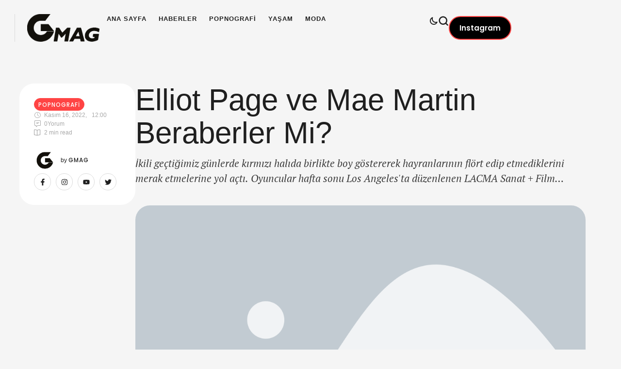

--- FILE ---
content_type: text/css
request_url: https://gmag.com.tr/wp-content/themes/glossier/theme-config/assets/css/default-vars.min.css?ver=1.0.0
body_size: 12925
content:
:root{--cmsmasters-colors-primary:var(--e-global-color-primary,#f44);--cmsmasters-colors-secondary:var(--e-global-color-secondary,#1f1f1f);--cmsmasters-colors-accent:var(--e-global-color-accent,#0e0f0f);--cmsmasters-colors-tertiary:var(--e-global-color-tertiary,#a8a8a8);--cmsmasters-link-colors-normal:var(--cmsmasters-colors-primary);--cmsmasters-link-colors-hover:var(--cmsmasters-colors-tertiary);--cmsmasters-colors-text:var(--e-global-color-text,#3e3e3e);--cmsmasters-colors-link:var(--cmsmasters-link-colors-normal);--cmsmasters-colors-hover:var(--cmsmasters-link-colors-hover);--cmsmasters-colors-heading:var(--cmsmasters-colors-secondary);--cmsmasters-colors-bg:var(--e-global-color-background,#f5f5f5);--cmsmasters-colors-alternate:var(--e-global-color-alternate,#fff);--cmsmasters-colors-bd:var(--e-global-color-border,#dadada);--cmsmasters-default-font:sans-serif;--cmsmasters-primary-font-family:var(--e-global-typography-primary-font-family,"Gloock"),var(--cmsmasters-default-font);--cmsmasters-primary-font-size:var(--e-global-typography-primary-font-size,30px);--cmsmasters-primary-line-height:var(--e-global-typography-primary-line-height,1.2em);--cmsmasters-primary-font-weight:var(--e-global-typography-primary-font-weight,400);--cmsmasters-primary-text-transform:var(--e-global-typography-primary-text-transform,none);--cmsmasters-primary-font-style:var(--e-global-typography-primary-font-style,normal);--cmsmasters-primary-text-decoration:var(--e-global-typography-primary-text-decoration,none);--cmsmasters-primary-letter-spacing:var(--e-global-typography-primary-letter-spacing,0);--cmsmasters-primary-word-spacing:var(--e-global-typography-primary-word-spacing,0);--cmsmasters-secondary-font-family:var(--e-global-typography-secondary-font-family,"Gloock"),var(--cmsmasters-default-font);--cmsmasters-secondary-font-size:var(--e-global-typography-secondary-font-size,20px);--cmsmasters-secondary-line-height:var(--e-global-typography-secondary-line-height,1.4em);--cmsmasters-secondary-font-weight:var(--e-global-typography-secondary-font-weight,400);--cmsmasters-secondary-text-transform:var(--e-global-typography-secondary-text-transform,none);--cmsmasters-secondary-font-style:var(--e-global-typography-secondary-font-style,normal);--cmsmasters-secondary-text-decoration:var(--e-global-typography-secondary-text-decoration,none);--cmsmasters-secondary-letter-spacing:var(--e-global-typography-secondary-letter-spacing,0);--cmsmasters-secondary-word-spacing:var(--e-global-typography-secondary-word-spacing,0);--cmsmasters-text-font-family:var(--e-global-typography-text-font-family,"Georgia"),var(--cmsmasters-default-font);--cmsmasters-text-font-size:var(--e-global-typography-text-font-size,18px);--cmsmasters-text-line-height:var(--e-global-typography-text-line-height,1.6em);--cmsmasters-text-font-weight:var(--e-global-typography-text-font-weight,400);--cmsmasters-text-text-transform:var(--e-global-typography-text-text-transform,none);--cmsmasters-text-font-style:var(--e-global-typography-text-font-style,normal);--cmsmasters-text-text-decoration:var(--e-global-typography-text-text-decoration,none);--cmsmasters-text-letter-spacing:var(--e-global-typography-text-letter-spacing,0);--cmsmasters-text-word-spacing:var(--e-global-typography-text-word-spacing,0);--cmsmasters-base-font-family:var(--cmsmasters-text-font-family);--cmsmasters-base-font-size:var(--cmsmasters-text-font-size);--cmsmasters-base-line-height:var(--cmsmasters-text-line-height);--cmsmasters-base-font-weight:var(--cmsmasters-text-font-weight);--cmsmasters-base-text-transform:var(--cmsmasters-text-text-transform);--cmsmasters-base-font-style:var(--cmsmasters-text-font-style);--cmsmasters-base-text-decoration:var(--cmsmasters-text-text-decoration);--cmsmasters-base-letter-spacing:var(--cmsmasters-text-letter-spacing);--cmsmasters-base-word-spacing:var(--cmsmasters-text-word-spacing);--cmsmasters-accent-font-family:var(--e-global-typography-accent-font-family,"Poppins"),var(--cmsmasters-default-font);--cmsmasters-accent-font-size:var(--e-global-typography-accent-font-size,13px);--cmsmasters-accent-line-height:var(--e-global-typography-accent-line-height,1.5em);--cmsmasters-accent-font-weight:var(--e-global-typography-accent-font-weight,600);--cmsmasters-accent-text-transform:var(--e-global-typography-accent-text-transform,uppercase);--cmsmasters-accent-font-style:var(--e-global-typography-accent-font-style,normal);--cmsmasters-accent-text-decoration:var(--e-global-typography-accent-text-decoration,none);--cmsmasters-accent-letter-spacing:var(--e-global-typography-accent-letter-spacing,1px);--cmsmasters-accent-word-spacing:var(--e-global-typography-accent-word-spacing,0);--cmsmasters-tertiary-font-family:var(--e-global-typography-tertiary-font-family,"Poppins"),var(--cmsmasters-default-font);--cmsmasters-tertiary-font-size:var(--e-global-typography-tertiary-font-size,14px);--cmsmasters-tertiary-line-height:var(--e-global-typography-tertiary-line-height,1.85em);--cmsmasters-tertiary-font-weight:var(--e-global-typography-tertiary-font-weight,400);--cmsmasters-tertiary-text-transform:var(--e-global-typography-tertiary-text-transform,none);--cmsmasters-tertiary-font-style:var(--e-global-typography-tertiary-font-style,normal);--cmsmasters-tertiary-text-decoration:var(--e-global-typography-tertiary-text-decoration,none);--cmsmasters-tertiary-letter-spacing:var(--e-global-typography-tertiary-letter-spacing,0);--cmsmasters-tertiary-word-spacing:var(--e-global-typography-tertiary-word-spacing,0);--cmsmasters-meta-font-family:var(--e-global-typography-meta-font-family,"Poppins"),var(--cmsmasters-default-font);--cmsmasters-meta-font-size:var(--e-global-typography-meta-font-size,12px);--cmsmasters-meta-line-height:var(--e-global-typography-meta-line-height,1.5em);--cmsmasters-meta-font-weight:var(--e-global-typography-meta-font-weight,500);--cmsmasters-meta-text-transform:var(--e-global-typography-meta-text-transform,none);--cmsmasters-meta-font-style:var(--e-global-typography-meta-font-style,normal);--cmsmasters-meta-text-decoration:var(--e-global-typography-meta-text-decoration,none);--cmsmasters-meta-letter-spacing:var(--e-global-typography-meta-letter-spacing,0);--cmsmasters-meta-word-spacing:var(--e-global-typography-meta-word-spacing,0);--cmsmasters-taxonomy-font-family:var(--e-global-typography-taxonomy-font-family,"Poppins"),var(--cmsmasters-default-font);--cmsmasters-taxonomy-font-size:var(--e-global-typography-taxonomy-font-size,12px);--cmsmasters-taxonomy-line-height:var(--e-global-typography-taxonomy-line-height,1.5em);--cmsmasters-taxonomy-font-weight:var(--e-global-typography-taxonomy-font-weight,500);--cmsmasters-taxonomy-text-transform:var(--e-global-typography-taxonomy-text-transform,uppercase);--cmsmasters-taxonomy-font-style:var(--e-global-typography-taxonomy-font-style,normal);--cmsmasters-taxonomy-text-decoration:var(--e-global-typography-taxonomy-text-decoration,none);--cmsmasters-taxonomy-letter-spacing:var(--e-global-typography-taxonomy-letter-spacing,1px);--cmsmasters-taxonomy-word-spacing:var(--e-global-typography-taxonomy-word-spacing,0);--cmsmasters-small-font-family:var(--e-global-typography-small-font-family,"Georgia"),var(--cmsmasters-default-font);--cmsmasters-small-font-size:var(--e-global-typography-small-font-size,15px);--cmsmasters-small-line-height:var(--e-global-typography-small-line-height,1.6em);--cmsmasters-small-font-weight:var(--e-global-typography-small-font-weight,400);--cmsmasters-small-text-transform:var(--e-global-typography-small-text-transform,none);--cmsmasters-small-font-style:var(--e-global-typography-small-font-style,normal);--cmsmasters-small-text-decoration:var(--e-global-typography-small-text-decoration,none);--cmsmasters-small-letter-spacing:var(--e-global-typography-small-letter-spacing,0);--cmsmasters-small-word-spacing:var(--e-global-typography-small-word-spacing,0);--cmsmasters-h1-font-family:var(--e-global-typography-h1-font-family,var(--cmsmasters-primary-font-family)),var(--cmsmasters-default-font);--cmsmasters-h1-font-size:var(--e-global-typography-h1-font-size,62px);--cmsmasters-h1-line-height:var(--e-global-typography-h1-line-height,1.1em);--cmsmasters-h1-font-weight:var(--e-global-typography-h1-font-weight,var(--cmsmasters-primary-font-weight));--cmsmasters-h1-text-transform:var(--e-global-typography-h1-text-transform,var(--cmsmasters-primary-text-transform));--cmsmasters-h1-font-style:var(--e-global-typography-h1-font-style,var(--cmsmasters-primary-font-style));--cmsmasters-h1-text-decoration:var(--e-global-typography-h1-text-decoration,var(--cmsmasters-primary-text-decoration));--cmsmasters-h1-letter-spacing:var(--e-global-typography-h1-letter-spacing,0);--cmsmasters-h1-word-spacing:var(--e-global-typography-h1-word-spacing,0);--cmsmasters-h2-font-family:var(--e-global-typography-h2-font-family,var(--cmsmasters-primary-font-family)),var(--cmsmasters-default-font);--cmsmasters-h2-font-size:var(--e-global-typography-h2-font-size,48px);--cmsmasters-h2-line-height:var(--e-global-typography-h2-line-height,1.15em);--cmsmasters-h2-font-weight:var(--e-global-typography-h2-font-weight,var(--cmsmasters-primary-font-weight));--cmsmasters-h2-text-transform:var(--e-global-typography-h2-text-transform,var(--cmsmasters-primary-text-transform));--cmsmasters-h2-font-style:var(--e-global-typography-h2-font-style,var(--cmsmasters-primary-font-style));--cmsmasters-h2-text-decoration:var(--e-global-typography-h2-text-decoration,var(--cmsmasters-primary-text-decoration));--cmsmasters-h2-letter-spacing:var(--e-global-typography-h2-letter-spacing,0);--cmsmasters-h2-word-spacing:var(--e-global-typography-h2-word-spacing,0);--cmsmasters-h3-font-family:var(--e-global-typography-h3-font-family,var(--cmsmasters-primary-font-family)),var(--cmsmasters-default-font);--cmsmasters-h3-font-size:var(--e-global-typography-h3-font-size,36px);--cmsmasters-h3-line-height:var(--e-global-typography-h3-line-height,1.2em);--cmsmasters-h3-font-weight:var(--e-global-typography-h3-font-weight,var(--cmsmasters-primary-font-weight));--cmsmasters-h3-text-transform:var(--e-global-typography-h3-text-transform,var(--cmsmasters-primary-text-transform));--cmsmasters-h3-font-style:var(--e-global-typography-h3-font-style,var(--cmsmasters-primary-font-style));--cmsmasters-h3-text-decoration:var(--e-global-typography-h3-text-decoration,var(--cmsmasters-primary-text-decoration));--cmsmasters-h3-letter-spacing:var(--e-global-typography-h3-letter-spacing,var(--cmsmasters-primary-letter-spacing));--cmsmasters-h3-word-spacing:var(--e-global-typography-h3-word-spacing,var(--cmsmasters-primary-word-spacing));--cmsmasters-h4-font-family:var(--e-global-typography-h4-font-family,"Gloock"),var(--cmsmasters-default-font);--cmsmasters-h4-font-size:var(--e-global-typography-h4-font-size,26px);--cmsmasters-h4-line-height:var(--e-global-typography-h4-line-height,1.3em);--cmsmasters-h4-font-weight:var(--e-global-typography-h4-font-weight,"400");--cmsmasters-h4-text-transform:var(--e-global-typography-h4-text-transform,var(--cmsmasters-primary-text-transform));--cmsmasters-h4-font-style:var(--e-global-typography-h4-font-style,"normal");--cmsmasters-h4-text-decoration:var(--e-global-typography-h4-text-decoration,var(--cmsmasters-primary-text-decoration));--cmsmasters-h4-letter-spacing:var(--e-global-typography-h4-letter-spacing,var(--cmsmasters-primary-letter-spacing));--cmsmasters-h4-word-spacing:var(--e-global-typography-h4-word-spacing,var(--cmsmasters-primary-word-spacing));--cmsmasters-h5-font-family:var(--e-global-typography-h5-font-family,var(--cmsmasters-primaryy-font-family)),var(--cmsmasters-default-font);--cmsmasters-h5-font-size:var(--e-global-typography-h5-font-size,18px);--cmsmasters-h5-line-height:var(--e-global-typography-h5-line-height,1.35em);--cmsmasters-h5-font-weight:var(--e-global-typography-h5-font-weight,var(--cmsmasters-primary-font-weight));--cmsmasters-h5-text-transform:var(--e-global-typography-h5-text-transform,var(--cmsmasters-primary-text-transform));--cmsmasters-h5-font-style:var(--e-global-typography-h5-font-style,var(--cmsmasters-primary-font-style));--cmsmasters-h5-text-decoration:var(--e-global-typography-h5-text-decoration,var(--cmsmasters-primary-text-decoration));--cmsmasters-h5-letter-spacing:var(--e-global-typography-h5-letter-spacing,var(--cmsmasters-primary-letter-spacing));--cmsmasters-h5-word-spacing:var(--e-global-typography-h5-word-spacing,var(--cmsmasters-primary-word-spacing));--cmsmasters-h6-font-family:var(--e-global-typography-h6-font-family,"Poppins"),var(--cmsmasters-default-font);--cmsmasters-h6-font-size:var(--e-global-typography-h6-font-size,15px);--cmsmasters-h6-line-height:var(--e-global-typography-h6-line-height,1.45em);--cmsmasters-h6-font-weight:var(--e-global-typography-h6-font-weight,"500");--cmsmasters-h6-text-transform:var(--e-global-typography-h6-text-transform,var(--cmsmasters-primary-text-transform));--cmsmasters-h6-font-style:var(--e-global-typography-h6-font-style,var(--cmsmasters-primary-font-style));--cmsmasters-h6-text-decoration:var(--e-global-typography-h6-text-decoration,var(--cmsmasters-primary-text-decoration));--cmsmasters-h6-letter-spacing:var(--e-global-typography-h6-letter-spacing,var(--cmsmasters-primary-letter-spacing));--cmsmasters-h6-word-spacing:var(--e-global-typography-h6-word-spacing,var(--cmsmasters-primary-word-spacing));--cmsmasters-button-font-family:var(--e-global-typography-button-font-family,"Poppins"),var(--cmsmasters-default-font);--cmsmasters-button-font-size:var(--e-global-typography-button-font-size,15px);--cmsmasters-button-line-height:var(--e-global-typography-button-line-height,1.45em);--cmsmasters-button-font-weight:var(--e-global-typography-button-font-weight,"600");--cmsmasters-button-text-transform:var(--e-global-typography-button-text-transform,var(--cmsmasters-primary-text-transform));--cmsmasters-button-font-style:var(--e-global-typography-button-font-style,var(--cmsmasters-primary-font-style));--cmsmasters-button-text-decoration:var(--e-global-typography-button-text-decoration,var(--cmsmasters-primary-text-decoration));--cmsmasters-button-letter-spacing:var(--e-global-typography-button-letter-spacing,var(--cmsmasters-primary-letter-spacing));--cmsmasters-button-word-spacing:var(--e-global-typography-button-word-spacing,var(--cmsmasters-primary-word-spacing));--cmsmasters-blockquote-font-family:var(--e-global-typography-blockquote-font-family,"Georgia"),var(--cmsmasters-default-font);--cmsmasters-blockquote-font-size:var(--e-global-typography-blockquote-font-size,28px);--cmsmasters-blockquote-line-height:var(--e-global-typography-blockquote-line-height,1.5em);--cmsmasters-blockquote-font-weight:var(--e-global-typography-blockquote-font-weight,"400");--cmsmasters-blockquote-text-transform:var(--e-global-typography-blockquote-text-transform,"none");--cmsmasters-blockquote-font-style:var(--e-global-typography-blockquote-font-style,"italic");--cmsmasters-blockquote-text-decoration:var(--e-global-typography-blockquote-text-decoration,"none");--cmsmasters-blockquote-letter-spacing:var(--e-global-typography-blockquote-letter-spacing,0);--cmsmasters-blockquote-word-spacing:var(--e-global-typography-blockquote-word-spacing,0);--cmsmasters-logo-title-colors-text:var(--cmsmasters-colors-heading);--cmsmasters-logo-title-colors-hover:var(--cmsmasters-colors-link);--cmsmasters-logo-title-font-family:var(--cmsmasters-h1-font-family);--cmsmasters-logo-title-font-size:var(--cmsmasters-h1-font-size);--cmsmasters-logo-title-line-height:var(--cmsmasters-h1-line-height);--cmsmasters-logo-title-font-weight:var(--cmsmasters-h1-font-weight);--cmsmasters-logo-title-text-transform:var(--cmsmasters-h1-text-transform);--cmsmasters-logo-title-font-style:var(--cmsmasters-h1-font-style);--cmsmasters-logo-title-text-decoration:var(--cmsmasters-h1-text-decoration);--cmsmasters-logo-title-letter-spacing:var(--cmsmasters-h1-letter-spacing);--cmsmasters-logo-title-word-spacing:var(--cmsmasters-h1-word-spacing);--cmsmasters-logo-subtitle-colors-text:var(--cmsmasters-colors-heading);--cmsmasters-logo-subtitle-colors-hover:var(--cmsmasters-colors-link);--cmsmasters-logo-subtitle-font-family:var(--cmsmasters-h5-font-family);--cmsmasters-logo-subtitle-font-size:var(--cmsmasters-h5-font-size);--cmsmasters-logo-subtitle-line-height:var(--cmsmasters-h5-line-height);--cmsmasters-logo-subtitle-font-weight:var(--cmsmasters-h5-font-weight);--cmsmasters-logo-subtitle-text-transform:var(--cmsmasters-h5-text-transform);--cmsmasters-logo-subtitle-font-style:var(--cmsmasters-h5-font-style);--cmsmasters-logo-subtitle-text-decoration:var(--cmsmasters-h5-text-decoration);--cmsmasters-logo-subtitle-letter-spacing:var(--cmsmasters-h5-letter-spacing);--cmsmasters-logo-subtitle-word-spacing:var(--cmsmasters-h5-word-spacing);--cmsmasters-body-bg-color:var(--cmsmasters-colors-bg);--cmsmasters-body-bg-image:none;--cmsmasters-body-bg-position:center center;--cmsmasters-body-bg-attachment:scroll;--cmsmasters-body-bg-repeat:no-repeat;--cmsmasters-body-bg-size:auto;--cmsmasters-global-container-width:100%;--cmsmasters-global-content-width:1340px;--cmsmasters-global-content-padding-left:30px;--cmsmasters-global-content-padding-right:30px;--cmsmasters-link-font-weight:inherit;--cmsmasters-link-font-style:inherit;--cmsmasters-link-letter-spacing:inherit;--cmsmasters-link-word-spacing:inherit;--cmsmasters-link-text-decoration-line:inherit;--cmsmasters-link-text-decoration-colors-normal:currentcolor;--cmsmasters-link-text-decoration-colors-hover:currentcolor;--cmsmasters-link-text-decoration-style:solid;--cmsmasters-link-text-decoration-thickness:auto;--cmsmasters-link-text-underline-position:auto;--cmsmasters-link-text-underline-offset:auto;--cmsmasters-blockquote-colors-text:var(--cmsmasters-colors-secondary);--cmsmasters-blockquote-colors-link:var(--cmsmasters-colors-link);--cmsmasters-blockquote-colors-hover:var(--cmsmasters-colors-hover);--cmsmasters-blockquote-colors-bg:var(--cmsmasters-colors-alternate);--cmsmasters-blockquote-colors-bd:var(--cmsmasters-colors-bd);--cmsmasters-blockquote-bd-style:solid;--cmsmasters-blockquote-bd-width-top:1px;--cmsmasters-blockquote-bd-width-right:1px;--cmsmasters-blockquote-bd-width-bottom:1px;--cmsmasters-blockquote-bd-width-left:1px;--cmsmasters-blockquote-bd-radius:30px;--cmsmasters-blockquote-box-shadow:none;--cmsmasters-blockquote-padding-top:50px;--cmsmasters-blockquote-padding-right:50px;--cmsmasters-blockquote-padding-bottom:50px;--cmsmasters-blockquote-padding-left:50px;--cmsmasters-blockquote-cite-font-family:var(--cmsmasters-h6-font-family);--cmsmasters-blockquote-cite-font-size:var(--cmsmasters-h6-font-size);--cmsmasters-blockquote-cite-line-height:var(--cmsmasters-h6-line-height);--cmsmasters-blockquote-cite-font-weight:var(--cmsmasters-h6-font-weight);--cmsmasters-blockquote-cite-text-transform:var(--cmsmasters-h6-text-transform);--cmsmasters-blockquote-cite-font-style:var(--cmsmasters-h6-font-style);--cmsmasters-blockquote-cite-text-decoration:var(--cmsmasters-h6-text-decoration);--cmsmasters-blockquote-cite-letter-spacing:var(--cmsmasters-h6-letter-spacing);--cmsmasters-blockquote-cite-word-spacing:var(--cmsmasters-h6-word-spacing);--cmsmasters-blockquote-cite-color:var(--cmsmasters-colors-primary);--cmsmasters-blockquote-cite-gap:30px;--cmsmasters-blockquote-icon-visibility:none;--cmsmasters-blockquote-icon-font-family:inherit;--cmsmasters-blockquote-icon-font-size:50px;--cmsmasters-blockquote-icon-font-weight:normal;--cmsmasters-blockquote-icon-color:inherit;--cmsmasters-blockquote-icon-horizontal-alignment:flex-start;--cmsmasters-blockquote-icon-horizontal-offset:0;--cmsmasters-blockquote-icon-vertical-alignment:flex-start;--cmsmasters-blockquote-icon-vertical-offset:0;--cmsmasters-button-normal-colors-bg:var(--cmsmasters-colors-primary);--cmsmasters-button-normal-colors-bg-image:none;--cmsmasters-button-normal-colors-color:var(--cmsmasters-colors-alternate);--cmsmasters-button-normal-colors-bd:var(--cmsmasters-colors-primary);--cmsmasters-button-normal-bd-radius:30px 30px 30px 30px;--cmsmasters-button-text-shadow:none;--cmsmasters-button-normal-box-shadow:none;--cmsmasters-button-normal-bd-style:solid;--cmsmasters-button-normal-bd-width-top:2px;--cmsmasters-button-normal-bd-width-right:2px;--cmsmasters-button-normal-bd-width-bottom:2px;--cmsmasters-button-normal-bd-width-left:2px;--cmsmasters-button-hover-colors-bg:transparent;--cmsmasters-button-hover-colors-bg-image:none;--cmsmasters-button-hover-colors-color:var(--cmsmasters-colors-secondary);--cmsmasters-button-hover-colors-bd:var(--cmsmasters-colors-secondary);--cmsmasters-button-hover-bd-radius:var(--cmsmasters-button-normal-bd-radius);--cmsmasters-button-hover-text-decoration:var(--cmsmasters-button-text-decoration);--cmsmasters-button-hover-text-shadow:var(--cmsmasters-button-text-shadow);--cmsmasters-button-hover-box-shadow:var(--cmsmasters-button-normal-box-shadow);--cmsmasters-button-padding-top:15px;--cmsmasters-button-padding-right:25px;--cmsmasters-button-padding-bottom:15px;--cmsmasters-button-padding-left:25px;--cmsmasters-caption-outside-font-family:var(--cmsmasters-meta-font-family);--cmsmasters-caption-outside-font-size:var(--cmsmasters-meta-font-size);--cmsmasters-caption-outside-line-height:var(--cmsmasters-meta-line-height);--cmsmasters-caption-outside-font-weight:var(--cmsmasters-meta-font-weight);--cmsmasters-caption-outside-text-transform:var(--cmsmasters-meta-text-transform);--cmsmasters-caption-outside-font-style:var(--cmsmasters-meta-font-style);--cmsmasters-caption-outside-text-decoration:var(--cmsmasters-meta-text-decoration);--cmsmasters-caption-outside-letter-spacing:var(--cmsmasters-meta-letter-spacing);--cmsmasters-caption-outside-word-spacing:var(--cmsmasters-meta-word-spacing);--cmsmasters-caption-outside-colors-text:var(--cmsmasters-colors-tertiary);--cmsmasters-caption-outside-colors-link:var(--cmsmasters-colors-link);--cmsmasters-caption-outside-colors-hover:var(--cmsmasters-colors-hover);--cmsmasters-caption-outside-colors-bg:transparent;--cmsmasters-caption-outside-colors-bd:transparent;--cmsmasters-caption-outside-bd-style:none;--cmsmasters-caption-outside-bd-width-top:0;--cmsmasters-caption-outside-bd-width-right:0;--cmsmasters-caption-outside-bd-width-bottom:0;--cmsmasters-caption-outside-bd-width-left:0;--cmsmasters-caption-outside-bd-radius:0 0 0 0;--cmsmasters-caption-outside-padding-top:0;--cmsmasters-caption-outside-padding-right:0;--cmsmasters-caption-outside-padding-bottom:0;--cmsmasters-caption-outside-padding-left:0;--cmsmasters-caption-outside-gap:15px;--cmsmasters-caption-inside-font-family:var(--cmsmasters-text-font-family);--cmsmasters-caption-inside-font-size:var(--cmsmasters-text-font-size);--cmsmasters-caption-inside-line-height:var(--cmsmasters-text-line-height);--cmsmasters-caption-inside-font-weight:var(--cmsmasters-text-font-weight);--cmsmasters-caption-inside-text-transform:var(--cmsmasters-text-text-transform);--cmsmasters-caption-inside-font-style:var(--cmsmasters-text-font-style);--cmsmasters-caption-inside-text-decoration:var(--cmsmasters-text-text-decoration);--cmsmasters-caption-inside-letter-spacing:var(--cmsmasters-text-letter-spacing);--cmsmasters-caption-inside-word-spacing:var(--cmsmasters-text-word-spacing);--cmsmasters-caption-inside-colors-text:var(--cmsmasters-colors-bg);--cmsmasters-caption-inside-colors-link:var(--cmsmasters-colors-link);--cmsmasters-caption-inside-colors-hover:var(--cmsmasters-colors-bg);--cmsmasters-caption-inside-colors-bg:var(--cmsmasters-colors-heading);--cmsmasters-caption-inside-colors-bd:transparent;--cmsmasters-caption-inside-bd-style:none;--cmsmasters-caption-inside-bd-width-top:0;--cmsmasters-caption-inside-bd-width-right:0;--cmsmasters-caption-inside-bd-width-bottom:0;--cmsmasters-caption-inside-bd-width-left:0;--cmsmasters-caption-inside-bd-radius:0 0 0 0;--cmsmasters-caption-inside-padding-top:10px;--cmsmasters-caption-inside-padding-right:10px;--cmsmasters-caption-inside-padding-bottom:8px;--cmsmasters-caption-inside-padding-left:10px;--cmsmasters-caption-image-colors-bg:transparent;--cmsmasters-caption-image-colors-bd:transparent;--cmsmasters-caption-image-bd-style:none;--cmsmasters-caption-image-bd-width-top:0;--cmsmasters-caption-image-bd-width-right:0;--cmsmasters-caption-image-bd-width-bottom:0;--cmsmasters-caption-image-bd-width-left:0;--cmsmasters-caption-image-bd-radius:0 0 0 0;--cmsmasters-caption-image-padding-top:0;--cmsmasters-caption-image-padding-right:0;--cmsmasters-caption-image-padding-bottom:0;--cmsmasters-caption-image-padding-left:0;--cmsmasters-input-font-family:var(--cmsmasters-small-font-family);--cmsmasters-input-font-size:var(--cmsmasters-small-font-size);--cmsmasters-input-line-height:var(--cmsmasters-small-line-height);--cmsmasters-input-font-weight:var(--cmsmasters-small-font-weight);--cmsmasters-input-text-transform:var(--cmsmasters-small-text-transform);--cmsmasters-input-font-style:var(--cmsmasters-small-font-style);--cmsmasters-input-text-decoration:var(--cmsmasters-small-text-decoration);--cmsmasters-input-letter-spacing:var(--cmsmasters-small-letter-spacing);--cmsmasters-input-word-spacing:var(--cmsmasters-small-word-spacing);--cmsmasters-input-normal-colors-bg:var(--cmsmasters-colors-alternate);--cmsmasters-input-normal-colors-color:var(--cmsmasters-colors-text);--cmsmasters-input-normal-colors-bd:var(--cmsmasters-colors-bd);--cmsmasters-input-normal-bd-radius:30px 30px 30px 30px;--cmsmasters-input-normal-box-shadow:none;--cmsmasters-input-normal-bd-style:solid;--cmsmasters-input-normal-bd-width-top:1px;--cmsmasters-input-normal-bd-width-right:1px;--cmsmasters-input-normal-bd-width-bottom:1px;--cmsmasters-input-normal-bd-width-left:1px;--cmsmasters-input-focus-colors-bg:var(--cmsmasters-input-normal-colors-bg);--cmsmasters-input-focus-colors-color:var(--cmsmasters-input-normal-colors-color);--cmsmasters-input-focus-colors-bd:var(--cmsmasters-colors-primary);--cmsmasters-input-focus-bd-radius:var(--cmsmasters-input-normal-bd-radius);--cmsmasters-input-focus-box-shadow:var(--cmsmasters-input-normal-box-shadow);--cmsmasters-input-placeholder-color:var(--cmsmasters-colors-tertiary);--cmsmasters-input-padding-top:16px;--cmsmasters-input-padding-right:25px;--cmsmasters-input-padding-bottom:16px;--cmsmasters-input-padding-left:25px;--cmsmasters-input-label-color:var(--cmsmasters-colors-heading);--cmsmasters-input-label-font-family:var(--cmsmasters-h6-font-family);--cmsmasters-input-label-font-size:var(--cmsmasters-h6-font-size);--cmsmasters-input-label-line-height:var(--cmsmasters-h6-line-height);--cmsmasters-input-label-font-weight:var(--cmsmasters-h6-font-weight);--cmsmasters-input-label-text-transform:var(--cmsmasters-h6-text-transform);--cmsmasters-input-label-font-style:var(--cmsmasters-h6-font-style);--cmsmasters-input-label-text-decoration:var(--cmsmasters-h6-text-decoration);--cmsmasters-input-label-letter-spacing:var(--cmsmasters-h6-letter-spacing);--cmsmasters-input-label-word-spacing:var(--cmsmasters-h6-word-spacing);--cmsmasters-table-font-family:var(--cmsmasters-base-font-family);--cmsmasters-table-font-size:var(--cmsmasters-base-font-size);--cmsmasters-table-line-height:var(--cmsmasters-base-line-height);--cmsmasters-table-font-weight:var(--cmsmasters-base-font-weight);--cmsmasters-table-text-transform:var(--cmsmasters-base-text-transform);--cmsmasters-table-font-style:var(--cmsmasters-base-font-style);--cmsmasters-table-text-decoration:var(--cmsmasters-base-text-decoration);--cmsmasters-table-letter-spacing:var(--cmsmasters-base-letter-spacing);--cmsmasters-table-word-spacing:var(--cmsmasters-base-word-spacing);--cmsmasters-table-colors-text:var(--cmsmasters-colors-text);--cmsmasters-table-colors-link:var(--cmsmasters-colors-link);--cmsmasters-table-colors-hover:var(--cmsmasters-colors-hover);--cmsmasters-table-colors-bg:var(--cmsmasters-colors-alternate);--cmsmasters-table-colors-bd:var(--cmsmasters-colors-bd);--cmsmasters-table-padding-top:20px;--cmsmasters-table-padding-right:30px;--cmsmasters-table-padding-bottom:20px;--cmsmasters-table-padding-left:30px;--cmsmasters-table-thead-font-family:var(--cmsmasters-h5-font-family);--cmsmasters-table-thead-font-size:var(--cmsmasters-h5-font-size);--cmsmasters-table-thead-line-height:var(--cmsmasters-h5-line-height);--cmsmasters-table-thead-font-weight:var(--cmsmasters-h5-font-weight);--cmsmasters-table-thead-text-transform:var(--cmsmasters-h5-text-transform);--cmsmasters-table-thead-font-style:var(--cmsmasters-h5-font-style);--cmsmasters-table-thead-text-decoration:var(--cmsmasters-h5-text-decoration);--cmsmasters-table-thead-letter-spacing:var(--cmsmasters-h5-letter-spacing);--cmsmasters-table-thead-word-spacing:var(--cmsmasters-h5-word-spacing);--cmsmasters-table-thead-colors-text:var(--cmsmasters-colors-alternate);--cmsmasters-table-thead-colors-link:var(--cmsmasters-colors-alternate);--cmsmasters-table-thead-colors-hover:var(--cmsmasters-colors-tertiary);--cmsmasters-table-thead-colors-bg:var(--cmsmasters-colors-primary);--cmsmasters-table-thead-colors-bd:var(--cmsmasters-colors-bd);--cmsmasters-table-tfoot-font-family:var(--cmsmasters-h5-font-family);--cmsmasters-table-tfoot-font-size:var(--cmsmasters-h5-font-size);--cmsmasters-table-tfoot-line-height:var(--cmsmasters-h5-line-height);--cmsmasters-table-tfoot-font-weight:var(--cmsmasters-h5-font-weight);--cmsmasters-table-tfoot-text-transform:var(--cmsmasters-h5-text-transform);--cmsmasters-table-tfoot-font-style:var(--cmsmasters-h5-font-style);--cmsmasters-table-tfoot-text-decoration:var(--cmsmasters-h5-text-decoration);--cmsmasters-table-tfoot-letter-spacing:var(--cmsmasters-h5-letter-spacing);--cmsmasters-table-tfoot-word-spacing:var(--cmsmasters-h5-word-spacing);--cmsmasters-table-tfoot-colors-text:var(--cmsmasters-colors-secondary);--cmsmasters-table-tfoot-colors-link:var(--cmsmasters-colors-link);--cmsmasters-table-tfoot-colors-hover:var(--cmsmasters-colors-hover);--cmsmasters-table-tfoot-colors-bg:var(--cmsmasters-colors-bg);--cmsmasters-table-tfoot-colors-bd:var(--cmsmasters-colors-bd);--cmsmasters-gutenberg-columns-gap:4%;--cmsmasters-gutenberg-gallery-columns-gap:1%;--cmsmasters-pullquote-font-family:var(--cmsmasters-blockquote-font-family);--cmsmasters-pullquote-font-size:var(--cmsmasters-blockquote-font-size);--cmsmasters-pullquote-line-height:var(--cmsmasters-blockquote-line-height);--cmsmasters-pullquote-font-weight:var(--cmsmasters-blockquote-font-weight);--cmsmasters-pullquote-text-transform:var(--cmsmasters-blockquote-text-transform);--cmsmasters-pullquote-font-style:var(--cmsmasters-blockquote-font-style);--cmsmasters-pullquote-text-decoration:var(--cmsmasters-blockquote-text-decoration);--cmsmasters-pullquote-letter-spacing:var(--cmsmasters-blockquote-letter-spacing);--cmsmasters-pullquote-word-spacing:var(--cmsmasters-blockquote-word-spacing);--cmsmasters-pullquote-colors-text:var(--cmsmasters-colors-heading);--cmsmasters-pullquote-colors-link:var(--cmsmasters-colors-link);--cmsmasters-pullquote-colors-hover:var(--cmsmasters-colors-hover);--cmsmasters-pullquote-colors-bg:var(--cmsmasters-colors-bg);--cmsmasters-pullquote-colors-bd:var(--cmsmasters-colors-link);--cmsmasters-pullquote-bd-style:solid;--cmsmasters-pullquote-bd-width-top:2px;--cmsmasters-pullquote-bd-width-right:0;--cmsmasters-pullquote-bd-width-bottom:2px;--cmsmasters-pullquote-bd-width-left:0;--cmsmasters-pullquote-bd-radius:0 0 0 0;--cmsmasters-pullquote-box-shadow:none;--cmsmasters-pullquote-padding-top:50px;--cmsmasters-pullquote-padding-right:0;--cmsmasters-pullquote-padding-bottom:50px;--cmsmasters-pullquote-padding-left:0;--cmsmasters-pullquote-cite-font-family:var(--cmsmasters-h6-font-family);--cmsmasters-pullquote-cite-font-size:var(--cmsmasters-h6-font-size);--cmsmasters-pullquote-cite-line-height:var(--cmsmasters-h6-line-height);--cmsmasters-pullquote-cite-font-weight:var(--cmsmasters-h6-font-weight);--cmsmasters-pullquote-cite-text-transform:var(--cmsmasters-h6-text-transform);--cmsmasters-pullquote-cite-font-style:var(--cmsmasters-h6-font-style);--cmsmasters-pullquote-cite-text-decoration:var(--cmsmasters-h6-text-decoration);--cmsmasters-pullquote-cite-letter-spacing:var(--cmsmasters-h6-letter-spacing);--cmsmasters-pullquote-cite-word-spacing:var(--cmsmasters-h6-word-spacing);--cmsmasters-pullquote-cite-color:var(--cmsmasters-colors-link);--cmsmasters-pullquote-cite-gap:30px;--cmsmasters-pullquote-icon-visibility:none;--cmsmasters-pullquote-icon-font-family:inherit;--cmsmasters-pullquote-icon-font-size:50px;--cmsmasters-pullquote-icon-font-weight:normal;--cmsmasters-pullquote-icon-color:inherit;--cmsmasters-pullquote-icon-horizontal-alignment:flex-start;--cmsmasters-pullquote-icon-horizontal-offset:0;--cmsmasters-pullquote-icon-vertical-alignment:flex-start;--cmsmasters-pullquote-icon-vertical-offset:0;--cmsmasters-slider-arrows-text-font-family:var(--cmsmasters-meta-font-family);--cmsmasters-slider-arrows-text-font-size:var(--cmsmasters-meta-font-size);--cmsmasters-slider-arrows-text-line-height:var(--cmsmasters-meta-line-height);--cmsmasters-slider-arrows-text-font-weight:var(--cmsmasters-meta-font-weight);--cmsmasters-slider-arrows-text-text-transform:var(--cmsmasters-meta-text-transform);--cmsmasters-slider-arrows-text-font-style:var(--cmsmasters-meta-font-style);--cmsmasters-slider-arrows-text-text-decoration:var(--cmsmasters-meta-text-decoration);--cmsmasters-slider-arrows-text-letter-spacing:var(--cmsmasters-meta-letter-spacing);--cmsmasters-slider-arrows-text-word-spacing:var(--cmsmasters-meta-word-spacing);--cmsmasters-slider-arrows-normal-colors-icon:var(--cmsmasters-colors-link);--cmsmasters-slider-arrows-normal-colors-bg:var(--cmsmasters-colors-bg);--cmsmasters-slider-arrows-normal-colors-text:var(--cmsmasters-colors-link);--cmsmasters-slider-arrows-normal-colors-bd:var(--cmsmasters-colors-bd);--cmsmasters-slider-arrows-normal-box-shadow:none;--cmsmasters-slider-arrows-hover-colors-icon:var(--cmsmasters-slider-arrows-normal-colors-icon);--cmsmasters-slider-arrows-hover-colors-bg:var(--cmsmasters-slider-arrows-normal-colors-bg);--cmsmasters-slider-arrows-hover-colors-text:var(--cmsmasters-slider-arrows-normal-colors-text);--cmsmasters-slider-arrows-hover-colors-bd:var(--cmsmasters-slider-arrows-normal-colors-bd);--cmsmasters-slider-arrows-hover-box-shadow:var(--cmsmasters-slider-arrows-normal-box-shadow);--cmsmasters-slider-arrows-bd-style:solid;--cmsmasters-slider-arrows-bd-width-top:0;--cmsmasters-slider-arrows-bd-width-right:0;--cmsmasters-slider-arrows-bd-width-bottom:0;--cmsmasters-slider-arrows-bd-width-left:0;--cmsmasters-slider-arrows-bd-radius:0;--cmsmasters-slider-arrows-icon-size:20px;--cmsmasters-slider-arrows-spacing:10px;--cmsmasters-slider-arrows-box-width:25px;--cmsmasters-slider-arrows-box-height:25px;--cmsmasters-slider-arrows-icon-gap:20px;--cmsmasters-slider-arrows-padding-top:5px;--cmsmasters-slider-arrows-padding-right:5px;--cmsmasters-slider-arrows-padding-bottom:5px;--cmsmasters-slider-arrows-padding-left:5px;--cmsmasters-slider-arrows-responsive-text-visibility:flex;--cmsmasters-slider-arrows-container-position:row;--cmsmasters-slider-arrows-container-jc:space-between;--cmsmasters-slider-arrows-container-ai:flex-end;--cmsmasters-slider-arrows-container-margin-top:15px;--cmsmasters-slider-arrows-container-margin-right:15px;--cmsmasters-slider-arrows-container-margin-bottom:15px;--cmsmasters-slider-arrows-container-margin-left:15px;--cmsmasters-slider-bullets-font-family:var(--cmsmasters-small-font-family);--cmsmasters-slider-bullets-font-size:var(--cmsmasters-small-font-size);--cmsmasters-slider-bullets-line-height:var(--cmsmasters-small-line-height);--cmsmasters-slider-bullets-font-weight:var(--cmsmasters-small-font-weight);--cmsmasters-slider-bullets-text-transform:var(--cmsmasters-small-text-transform);--cmsmasters-slider-bullets-font-style:var(--cmsmasters-small-font-style);--cmsmasters-slider-bullets-text-decoration:var(--cmsmasters-small-text-decoration);--cmsmasters-slider-bullets-letter-spacing:var(--cmsmasters-small-letter-spacing);--cmsmasters-slider-bullets-word-spacing:var(--cmsmasters-small-word-spacing);--cmsmasters-slider-bullets-normal-colors-bg:var(--cmsmasters-colors-link);--cmsmasters-slider-bullets-normal-colors-text:var(--cmsmasters-colors-bg);--cmsmasters-slider-bullets-normal-colors-bd:var(--cmsmasters-colors-link);--cmsmasters-slider-bullets-normal-box-shadow:none;--cmsmasters-slider-bullets-hover-colors-bg:var(--cmsmasters-slider-bullets-normal-colors-bg);--cmsmasters-slider-bullets-hover-colors-text:var(--cmsmasters-slider-bullets-normal-colors-text);--cmsmasters-slider-bullets-hover-colors-bd:var(--cmsmasters-slider-bullets-normal-colors-bd);--cmsmasters-slider-bullets-hover-box-shadow:var(--cmsmasters-slider-bullets-normal-box-shadow);--cmsmasters-slider-bullets-active-colors-bg:var(--cmsmasters-slider-bullets-hover-colors-bg);--cmsmasters-slider-bullets-active-colors-text:var(--cmsmasters-slider-bullets-hover-colors-text);--cmsmasters-slider-bullets-active-colors-bd:var(--cmsmasters-slider-bullets-hover-colors-bd);--cmsmasters-slider-bullets-active-box-shadow:var(--cmsmasters-slider-bullets-hover-box-shadow);--cmsmasters-slider-bullets-bd-style:solid;--cmsmasters-slider-bullets-bd-width-top:0;--cmsmasters-slider-bullets-bd-width-right:0;--cmsmasters-slider-bullets-bd-width-bottom:0;--cmsmasters-slider-bullets-bd-width-left:0;--cmsmasters-slider-bullets-bd-radius:50%;--cmsmasters-slider-bullets-size:10px;--cmsmasters-slider-bullets-spacing:10px;--cmsmasters-slider-bullets-container-bg-color:transparent;--cmsmasters-slider-bullets-container-bd-style:none;--cmsmasters-slider-bullets-container-bd-width-top:0;--cmsmasters-slider-bullets-container-bd-width-right:0;--cmsmasters-slider-bullets-container-bd-width-bottom:0;--cmsmasters-slider-bullets-container-bd-width-left:0;--cmsmasters-slider-bullets-container-bd-color:var(--cmsmasters-colors-bd);--cmsmasters-slider-bullets-container-bd-radius:0;--cmsmasters-slider-bullets-container-padding-top:10px;--cmsmasters-slider-bullets-container-padding-right:10px;--cmsmasters-slider-bullets-container-padding-bottom:10px;--cmsmasters-slider-bullets-container-padding-left:10px;--cmsmasters-slider-bullets-container-margin-top:0;--cmsmasters-slider-bullets-container-margin-right:0;--cmsmasters-slider-bullets-container-margin-bottom:0;--cmsmasters-slider-bullets-container-margin-left:0;--cmsmasters-slider-bullets-container-jc:center;--cmsmasters-slider-bullets-container-ai:flex-end;--cmsmasters-slider-progressbar-normal-bg:var(--cmsmasters-colors-heading);--cmsmasters-slider-progressbar-fill-bg:var(--cmsmasters-colors-link);--cmsmasters-slider-progressbar-box-shadow:none;--cmsmasters-slider-progressbar-thickness:10px;--cmsmasters-slider-progressbar-bd-radius:100px;--cmsmasters-slider-progressbar-container-margin-top:0;--cmsmasters-slider-progressbar-container-margin-right:0;--cmsmasters-slider-progressbar-container-margin-bottom:0;--cmsmasters-slider-progressbar-container-margin-left:0;--cmsmasters-slider-progressbar-container-position:flex-end;--cmsmasters-slider-fraction-font-family:var(--cmsmasters-small-font-family);--cmsmasters-slider-fraction-font-size:var(--cmsmasters-small-font-size);--cmsmasters-slider-fraction-line-height:var(--cmsmasters-small-line-height);--cmsmasters-slider-fraction-font-weight:var(--cmsmasters-small-font-weight);--cmsmasters-slider-fraction-text-transform:var(--cmsmasters-small-text-transform);--cmsmasters-slider-fraction-font-style:var(--cmsmasters-small-font-style);--cmsmasters-slider-fraction-text-decoration:var(--cmsmasters-small-text-decoration);--cmsmasters-slider-fraction-letter-spacing:var(--cmsmasters-small-letter-spacing);--cmsmasters-slider-fraction-word-spacing:var(--cmsmasters-small-word-spacing);--cmsmasters-slider-fraction-colors-text:var(--cmsmasters-colors-heading);--cmsmasters-slider-fraction-colors-bg:var(--cmsmasters-colors-bg);--cmsmasters-slider-fraction-colors-bd:var(--cmsmasters-colors-bd);--cmsmasters-slider-fraction-bd-style:none;--cmsmasters-slider-fraction-bd-width-top:0;--cmsmasters-slider-fraction-bd-width-right:0;--cmsmasters-slider-fraction-bd-width-bottom:0;--cmsmasters-slider-fraction-bd-width-left:0;--cmsmasters-slider-fraction-bd-radius:0;--cmsmasters-slider-fraction-spacing:15px;--cmsmasters-slider-fraction-padding-top:0;--cmsmasters-slider-fraction-padding-right:0;--cmsmasters-slider-fraction-padding-bottom:0;--cmsmasters-slider-fraction-padding-left:0;--cmsmasters-slider-fraction-margin-top:0;--cmsmasters-slider-fraction-margin-right:0;--cmsmasters-slider-fraction-margin-bottom:0;--cmsmasters-slider-fraction-margin-left:0;--cmsmasters-slider-fraction-jc:flex-end;--cmsmasters-slider-fraction-ai:flex-end;--cmsmasters-header-top-alignment:space-between;--cmsmasters-header-top-height:32px;--cmsmasters-header-top-elements-gap:10px;--cmsmasters-header-top-z-index:auto;--cmsmasters-header-top-container-width:var(--cmsmasters-global-container-width);--cmsmasters-header-top-container-bg-color:var(--cmsmasters-colors-heading);--cmsmasters-header-top-container-bg-image:none;--cmsmasters-header-top-container-bg-position:center center;--cmsmasters-header-top-container-bg-attachment:scroll;--cmsmasters-header-top-container-bg-repeat:no-repeat;--cmsmasters-header-top-container-bg-size:auto;--cmsmasters-header-top-container-bd-style:none;--cmsmasters-header-top-container-bd-width-top:0;--cmsmasters-header-top-container-bd-width-right:0;--cmsmasters-header-top-container-bd-width-bottom:0;--cmsmasters-header-top-container-bd-width-left:0;--cmsmasters-header-top-container-bd-color:var(--cmsmasters-colors-bd);--cmsmasters-header-top-content-width:var(--cmsmasters-global-content-width);--cmsmasters-header-top-content-padding-top:10px;--cmsmasters-header-top-content-padding-right:var(--cmsmasters-global-content-padding-right);--cmsmasters-header-top-content-padding-bottom:10px;--cmsmasters-header-top-content-padding-left:var(--cmsmasters-global-content-padding-left);--cmsmasters-header-top-content-bd-style:none;--cmsmasters-header-top-content-bd-width-top:0;--cmsmasters-header-top-content-bd-width-right:0;--cmsmasters-header-top-content-bd-width-bottom:0;--cmsmasters-header-top-content-bd-width-left:0;--cmsmasters-header-top-content-bd-color:var(--cmsmasters-colors-bd);--cmsmasters-header-top-toggle-normal-colors-bg:transparent;--cmsmasters-header-top-toggle-normal-colors-color:var(--cmsmasters-colors-bg);--cmsmasters-header-top-toggle-normal-colors-bd:var(--cmsmasters-colors-bd);--cmsmasters-header-top-toggle-normal-bd-radius:0 0 0 0;--cmsmasters-header-top-toggle-normal-box-shadow:none;--cmsmasters-header-top-toggle-normal-bd-style:none;--cmsmasters-header-top-toggle-normal-bd-width-top:0;--cmsmasters-header-top-toggle-normal-bd-width-right:0;--cmsmasters-header-top-toggle-normal-bd-width-bottom:0;--cmsmasters-header-top-toggle-normal-bd-width-left:0;--cmsmasters-header-top-toggle-active-colors-bg:var(--cmsmasters-header-top-toggle-normal-colors-bg);--cmsmasters-header-top-toggle-active-colors-color:var(--cmsmasters-header-top-toggle-normal-colors-color);--cmsmasters-header-top-toggle-active-colors-bd:var(--cmsmasters-header-top-toggle-normal-colors-bd);--cmsmasters-header-top-toggle-active-bd-radius:var(--cmsmasters-header-top-toggle-normal-bd-radius);--cmsmasters-header-top-toggle-active-box-shadow:var(--cmsmasters-header-top-toggle-normal-box-shadow);--cmsmasters-header-top-toggle-icon-size:14px;--cmsmasters-header-top-toggle-padding-top:15px;--cmsmasters-header-top-toggle-padding-right:15px;--cmsmasters-header-top-toggle-padding-bottom:15px;--cmsmasters-header-top-toggle-padding-left:15px;--cmsmasters-header-top-html-colors-text:var(--cmsmasters-colors-bg);--cmsmasters-header-top-html-colors-link:var(--cmsmasters-colors-link);--cmsmasters-header-top-html-colors-hover:var(--cmsmasters-colors-bg);--cmsmasters-header-top-html-font-family:var(--cmsmasters-meta-font-family);--cmsmasters-header-top-html-font-size:var(--cmsmasters-meta-font-size);--cmsmasters-header-top-html-line-height:var(--cmsmasters-meta-line-height);--cmsmasters-header-top-html-font-weight:var(--cmsmasters-meta-font-weight);--cmsmasters-header-top-html-text-transform:var(--cmsmasters-meta-text-transform);--cmsmasters-header-top-html-font-style:var(--cmsmasters-meta-font-style);--cmsmasters-header-top-html-text-decoration:var(--cmsmasters-meta-text-decoration);--cmsmasters-header-top-html-letter-spacing:var(--cmsmasters-meta-letter-spacing);--cmsmasters-header-top-html-word-spacing:var(--cmsmasters-meta-word-spacing);--cmsmasters-header-top-info-colors-text:var(--cmsmasters-colors-bg);--cmsmasters-header-top-info-colors-link:var(--cmsmasters-colors-bg);--cmsmasters-header-top-info-colors-hover:var(--cmsmasters-colors-link);--cmsmasters-header-top-info-colors-icon:var(--cmsmasters-colors-link);--cmsmasters-header-top-info-colors-divider:var(--cmsmasters-colors-bd);--cmsmasters-header-top-info-font-family:var(--cmsmasters-meta-font-family);--cmsmasters-header-top-info-font-size:var(--cmsmasters-meta-font-size);--cmsmasters-header-top-info-line-height:var(--cmsmasters-meta-line-height);--cmsmasters-header-top-info-font-weight:var(--cmsmasters-meta-font-weight);--cmsmasters-header-top-info-text-transform:var(--cmsmasters-meta-text-transform);--cmsmasters-header-top-info-font-style:var(--cmsmasters-meta-font-style);--cmsmasters-header-top-info-text-decoration:var(--cmsmasters-meta-text-decoration);--cmsmasters-header-top-info-letter-spacing:var(--cmsmasters-meta-letter-spacing);--cmsmasters-header-top-info-word-spacing:var(--cmsmasters-meta-word-spacing);--cmsmasters-header-top-info-items-gap:20px;--cmsmasters-header-top-info-icon-size:14px;--cmsmasters-header-top-info-icon-gap:15px;--cmsmasters-header-top-social-normal-colors-color:var(--cmsmasters-colors-bg);--cmsmasters-header-top-social-normal-colors-bg:transparent;--cmsmasters-header-top-social-normal-colors-bd:transparent;--cmsmasters-header-top-social-hover-colors-color:var(--cmsmasters-header-top-social-normal-colors-color);--cmsmasters-header-top-social-hover-colors-bg:var(--cmsmasters-header-top-social-normal-colors-bg);--cmsmasters-header-top-social-hover-colors-bd:var(--cmsmasters-header-top-social-normal-colors-bd);--cmsmasters-header-top-social-size:14px;--cmsmasters-header-top-social-bd-style:none;--cmsmasters-header-top-social-bd-width-top:0;--cmsmasters-header-top-social-bd-width-right:0;--cmsmasters-header-top-social-bd-width-bottom:0;--cmsmasters-header-top-social-bd-width-left:0;--cmsmasters-header-top-social-bd-radius:0 0 0 0;--cmsmasters-header-top-social-padding-top:0;--cmsmasters-header-top-social-padding-right:0;--cmsmasters-header-top-social-padding-bottom:0;--cmsmasters-header-top-social-padding-left:0;--cmsmasters-header-top-social-gap:5px;--cmsmasters-header-top-nav-burger-button-normal-colors-bg:transparent;--cmsmasters-header-top-nav-burger-button-normal-colors-color:var(--cmsmasters-colors-bg);--cmsmasters-header-top-nav-burger-button-normal-colors-bd:var(--cmsmasters-colors-bg);--cmsmasters-header-top-nav-burger-button-normal-bd-radius:0 0 0 0;--cmsmasters-header-top-nav-burger-button-normal-box-shadow:none;--cmsmasters-header-top-nav-burger-button-normal-bd-style:solid;--cmsmasters-header-top-nav-burger-button-normal-bd-width-top:1px;--cmsmasters-header-top-nav-burger-button-normal-bd-width-right:1px;--cmsmasters-header-top-nav-burger-button-normal-bd-width-bottom:1px;--cmsmasters-header-top-nav-burger-button-normal-bd-width-left:1px;--cmsmasters-header-top-nav-burger-button-active-colors-bg:var(--cmsmasters-header-top-nav-burger-button-normal-colors-bg);--cmsmasters-header-top-nav-burger-button-active-colors-color:var(--cmsmasters-header-top-nav-burger-button-normal-colors-color);--cmsmasters-header-top-nav-burger-button-active-colors-bd:var(--cmsmasters-header-top-nav-burger-button-normal-colors-bd);--cmsmasters-header-top-nav-burger-button-active-bd-radius:var(--cmsmasters-header-top-nav-burger-button-normal-bd-radius);--cmsmasters-header-top-nav-burger-button-active-box-shadow:var(--cmsmasters-header-top-nav-burger-button-normal-box-shadow);--cmsmasters-header-top-nav-burger-button-icon-size:16px;--cmsmasters-header-top-nav-burger-button-padding-top:10px;--cmsmasters-header-top-nav-burger-button-padding-right:10px;--cmsmasters-header-top-nav-burger-button-padding-bottom:10px;--cmsmasters-header-top-nav-burger-button-padding-left:10px;--cmsmasters-header-top-nav-burger-container-bg-color:var(--cmsmasters-colors-bg);--cmsmasters-header-top-nav-burger-container-bg-image:none;--cmsmasters-header-top-nav-burger-container-bg-position:center center;--cmsmasters-header-top-nav-burger-container-bg-attachment:scroll;--cmsmasters-header-top-nav-burger-container-bg-repeat:no-repeat;--cmsmasters-header-top-nav-burger-container-bg-size:auto;--cmsmasters-header-top-nav-burger-container-bd-style:solid;--cmsmasters-header-top-nav-burger-container-bd-width-top:0;--cmsmasters-header-top-nav-burger-container-bd-width-bottom:0;--cmsmasters-header-top-nav-burger-container-bd-color:var(--cmsmasters-colors-bd);--cmsmasters-header-top-nav-burger-container-padding-top:20px;--cmsmasters-header-top-nav-burger-container-padding-bottom:20px;--cmsmasters-header-top-nav-burger-dropdown-item-font-family:var(--cmsmasters-tertiary-font-family);--cmsmasters-header-top-nav-burger-dropdown-item-font-size:var(--cmsmasters-tertiary-font-size);--cmsmasters-header-top-nav-burger-dropdown-item-line-height:var(--cmsmasters-tertiary-line-height);--cmsmasters-header-top-nav-burger-dropdown-item-font-weight:var(--cmsmasters-tertiary-font-weight);--cmsmasters-header-top-nav-burger-dropdown-item-text-transform:var(--cmsmasters-tertiary-text-transform);--cmsmasters-header-top-nav-burger-dropdown-item-font-style:var(--cmsmasters-tertiary-font-style);--cmsmasters-header-top-nav-burger-dropdown-item-text-decoration:var(--cmsmasters-tertiary-text-decoration);--cmsmasters-header-top-nav-burger-dropdown-item-letter-spacing:var(--cmsmasters-tertiary-letter-spacing);--cmsmasters-header-top-nav-burger-dropdown-item-word-spacing:var(--cmsmasters-tertiary-word-spacing);--cmsmasters-header-top-nav-burger-dropdown-item-normal-colors-color:var(--cmsmasters-colors-heading);--cmsmasters-header-top-nav-burger-dropdown-item-normal-colors-bg:transparent;--cmsmasters-header-top-nav-burger-dropdown-item-current-colors-color:var(--cmsmasters-header-top-nav-burger-dropdown-item-normal-colors-color);--cmsmasters-header-top-nav-burger-dropdown-item-current-colors-bg:var(--cmsmasters-header-top-nav-burger-dropdown-item-normal-colors-bg);--cmsmasters-header-top-nav-burger-dropdown-item-padding-top:0;--cmsmasters-header-top-nav-burger-dropdown-item-padding-right:10px;--cmsmasters-header-top-nav-burger-dropdown-item-padding-bottom:0;--cmsmasters-header-top-nav-burger-dropdown-item-padding-left:10px;--cmsmasters-header-top-nav-burger-dropdown-item-divider-type:none;--cmsmasters-header-top-nav-burger-dropdown-item-divider-width:0px;--cmsmasters-header-top-nav-burger-dropdown-item-divider-color:var(--cmsmasters-colors-bd);--cmsmasters-header-top-nav-burger-title-item-font-family:var(--cmsmasters-h4-font-family);--cmsmasters-header-top-nav-burger-title-item-font-size:var(--cmsmasters-h4-font-size);--cmsmasters-header-top-nav-burger-title-item-line-height:var(--cmsmasters-h4-line-height);--cmsmasters-header-top-nav-burger-title-item-font-weight:var(--cmsmasters-h4-font-weight);--cmsmasters-header-top-nav-burger-title-item-text-transform:var(--cmsmasters-h4-text-transform);--cmsmasters-header-top-nav-burger-title-item-font-style:var(--cmsmasters-h4-font-style);--cmsmasters-header-top-nav-burger-title-item-text-decoration:var(--cmsmasters-h4-text-decoration);--cmsmasters-header-top-nav-burger-title-item-letter-spacing:var(--cmsmasters-h4-letter-spacing);--cmsmasters-header-top-nav-burger-title-item-word-spacing:var(--cmsmasters-h4-word-spacing);--cmsmasters-header-top-nav-burger-title-item-normal-colors-color:var(--cmsmasters-colors-heading);--cmsmasters-header-top-nav-burger-title-item-normal-colors-bg:transparent;--cmsmasters-header-top-nav-burger-title-item-current-colors-color:var(--cmsmasters-header-top-nav-burger-title-item-normal-colors-color);--cmsmasters-header-top-nav-burger-title-item-current-colors-bg:var(--cmsmasters-header-top-nav-burger-title-item-normal-colors-bg);--cmsmasters-header-top-nav-burger-title-item-padding-top:7px;--cmsmasters-header-top-nav-burger-title-item-padding-right:20px;--cmsmasters-header-top-nav-burger-title-item-padding-bottom:7px;--cmsmasters-header-top-nav-burger-title-item-padding-left:20px;--cmsmasters-header-top-nav-burger-title-item-divider-type:none;--cmsmasters-header-top-nav-burger-title-item-divider-width:0px;--cmsmasters-header-top-nav-burger-title-item-divider-color:var(--cmsmasters-colors-bd);--cmsmasters-header-top-nav-dropdown-container-width:150px;--cmsmasters-header-top-nav-dropdown-container-bg-color:var(--cmsmasters-colors-heading);--cmsmasters-header-top-nav-dropdown-container-bg-image:none;--cmsmasters-header-top-nav-dropdown-container-bg-position:center center;--cmsmasters-header-top-nav-dropdown-container-bg-attachment:scroll;--cmsmasters-header-top-nav-dropdown-container-bg-repeat:no-repeat;--cmsmasters-header-top-nav-dropdown-container-bg-size:auto;--cmsmasters-header-top-nav-dropdown-container-bd-style:none;--cmsmasters-header-top-nav-dropdown-container-bd-width-top:1px;--cmsmasters-header-top-nav-dropdown-container-bd-width-right:1px;--cmsmasters-header-top-nav-dropdown-container-bd-width-bottom:1px;--cmsmasters-header-top-nav-dropdown-container-bd-width-left:1px;--cmsmasters-header-top-nav-dropdown-container-bd-color:var(--cmsmasters-colors-bd);--cmsmasters-header-top-nav-dropdown-container-bd-radius:0 0 0 0;--cmsmasters-header-top-nav-dropdown-container-box-shadow:none;--cmsmasters-header-top-nav-dropdown-container-padding-top:10px;--cmsmasters-header-top-nav-dropdown-container-padding-bottom:10px;--cmsmasters-header-top-nav-dropdown-container-position:stretch;--cmsmasters-header-top-nav-dropdown-container-hor-pos:0;--cmsmasters-header-top-nav-dropdown-container-vert-gap:10px;--cmsmasters-header-top-nav-dropdown-container-hor-gap:4px;--cmsmasters-header-top-nav-dropdown-item-font-family:var(--cmsmasters-meta-font-family);--cmsmasters-header-top-nav-dropdown-item-font-size:var(--cmsmasters-meta-font-size);--cmsmasters-header-top-nav-dropdown-item-line-height:var(--cmsmasters-meta-line-height);--cmsmasters-header-top-nav-dropdown-item-font-weight:var(--cmsmasters-meta-font-weight);--cmsmasters-header-top-nav-dropdown-item-text-transform:var(--cmsmasters-meta-text-transform);--cmsmasters-header-top-nav-dropdown-item-font-style:var(--cmsmasters-meta-font-style);--cmsmasters-header-top-nav-dropdown-item-text-decoration:var(--cmsmasters-meta-text-decoration);--cmsmasters-header-top-nav-dropdown-item-letter-spacing:var(--cmsmasters-meta-letter-spacing);--cmsmasters-header-top-nav-dropdown-item-word-spacing:var(--cmsmasters-meta-word-spacing);--cmsmasters-header-top-nav-dropdown-item-normal-colors-color:var(--cmsmasters-colors-bg);--cmsmasters-header-top-nav-dropdown-item-normal-colors-bg:transparent;--cmsmasters-header-top-nav-dropdown-item-hover-colors-color:var(--cmsmasters-header-top-nav-dropdown-item-normal-colors-color);--cmsmasters-header-top-nav-dropdown-item-hover-colors-bg:var(--cmsmasters-header-top-nav-dropdown-item-normal-colors-bg);--cmsmasters-header-top-nav-dropdown-item-current-colors-color:var(--cmsmasters-header-top-nav-dropdown-item-hover-colors-color);--cmsmasters-header-top-nav-dropdown-item-current-colors-bg:var(--cmsmasters-header-top-nav-dropdown-item-hover-colors-bg);--cmsmasters-header-top-nav-dropdown-item-padding-top:5px;--cmsmasters-header-top-nav-dropdown-item-padding-right:20px;--cmsmasters-header-top-nav-dropdown-item-padding-bottom:5px;--cmsmasters-header-top-nav-dropdown-item-padding-left:20px;--cmsmasters-header-top-nav-dropdown-item-divider-type:none;--cmsmasters-header-top-nav-dropdown-item-divider-width:0px;--cmsmasters-header-top-nav-dropdown-item-divider-color:var(--cmsmasters-colors-bd);--cmsmasters-header-top-nav-dropdown-item-accent-visibility:none;--cmsmasters-header-top-nav-dropdown-item-child-indicator-visibility:block;--cmsmasters-header-top-nav-title-item-font-family:var(--cmsmasters-meta-font-family);--cmsmasters-header-top-nav-title-item-font-size:var(--cmsmasters-meta-font-size);--cmsmasters-header-top-nav-title-item-line-height:var(--cmsmasters-meta-line-height);--cmsmasters-header-top-nav-title-item-font-weight:var(--cmsmasters-meta-font-weight);--cmsmasters-header-top-nav-title-item-text-transform:var(--cmsmasters-meta-text-transform);--cmsmasters-header-top-nav-title-item-font-style:var(--cmsmasters-meta-font-style);--cmsmasters-header-top-nav-title-item-text-decoration:var(--cmsmasters-meta-text-decoration);--cmsmasters-header-top-nav-title-item-letter-spacing:var(--cmsmasters-meta-letter-spacing);--cmsmasters-header-top-nav-title-item-word-spacing:var(--cmsmasters-meta-word-spacing);--cmsmasters-header-top-nav-title-item-normal-colors-bg:transparent;--cmsmasters-header-top-nav-title-item-normal-colors-bg-image:none;--cmsmasters-header-top-nav-title-item-normal-colors-color:var(--cmsmasters-colors-bg);--cmsmasters-header-top-nav-title-item-normal-colors-bd:var(--cmsmasters-colors-bd);--cmsmasters-header-top-nav-title-item-normal-bd-radius:0 0 0 0;--cmsmasters-header-top-nav-title-item-text-shadow:none;--cmsmasters-header-top-nav-title-item-normal-box-shadow:none;--cmsmasters-header-top-nav-title-item-normal-bd-style:none;--cmsmasters-header-top-nav-title-item-normal-bd-width-top:0;--cmsmasters-header-top-nav-title-item-normal-bd-width-right:0;--cmsmasters-header-top-nav-title-item-normal-bd-width-bottom:0;--cmsmasters-header-top-nav-title-item-normal-bd-width-left:0;--cmsmasters-header-top-nav-title-item-hover-colors-bg:var(--cmsmasters-header-top-nav-title-item-normal-colors-bg);--cmsmasters-header-top-nav-title-item-hover-colors-bg-image:none;--cmsmasters-header-top-nav-title-item-hover-colors-color:var(--cmsmasters-header-top-nav-title-item-normal-colors-color);--cmsmasters-header-top-nav-title-item-hover-colors-bd:var(--cmsmasters-header-top-nav-title-item-normal-colors-bd);--cmsmasters-header-top-nav-title-item-hover-bd-radius:var(--cmsmasters-header-top-nav-title-item-normal-bd-radius);--cmsmasters-header-top-nav-title-item-hover-text-decoration:var(--cmsmasters-header-top-nav-title-item-text-decoration);--cmsmasters-header-top-nav-title-item-hover-text-shadow:var(--cmsmasters-header-top-nav-title-item-text-shadow);--cmsmasters-header-top-nav-title-item-hover-box-shadow:var(--cmsmasters-header-top-nav-title-item-normal-box-shadow);--cmsmasters-header-top-nav-title-item-current-colors-bg:var(--cmsmasters-header-top-nav-title-item-hover-colors-bg);--cmsmasters-header-top-nav-title-item-current-colors-bg-image:none;--cmsmasters-header-top-nav-title-item-current-colors-color:var(--cmsmasters-header-top-nav-title-item-hover-colors-color);--cmsmasters-header-top-nav-title-item-current-colors-bd:var(--cmsmasters-header-top-nav-title-item-hover-colors-bd);--cmsmasters-header-top-nav-title-item-current-bd-radius:var(--cmsmasters-header-top-nav-title-item-hover-bd-radius);--cmsmasters-header-top-nav-title-item-current-text-decoration:var(--cmsmasters-header-top-nav-title-item-hover-text-decoration);--cmsmasters-header-top-nav-title-item-current-text-shadow:var(--cmsmasters-header-top-nav-title-item-hover-text-shadow);--cmsmasters-header-top-nav-title-item-current-box-shadow:var(--cmsmasters-header-top-nav-title-item-hover-box-shadow);--cmsmasters-header-top-nav-title-item-padding-top:0;--cmsmasters-header-top-nav-title-item-padding-right:0;--cmsmasters-header-top-nav-title-item-padding-bottom:0;--cmsmasters-header-top-nav-title-item-padding-left:0;--cmsmasters-header-top-nav-title-item-gap:15px;--cmsmasters-header-top-nav-title-item-accent-visibility:none;--cmsmasters-header-top-nav-title-item-child-indicator-visibility:block;--cmsmasters-header-top-nav-title-item-divider-visibility:none;--cmsmasters-header-top-nav-title-item-divider-color:var(--cmsmasters-colors-bd);--cmsmasters-header-top-nav-title-item-divider-width:3px;--cmsmasters-header-top-nav-title-item-divider-height:3px;--cmsmasters-header-top-nav-title-item-divider-bd-radius:10px 10px 10px 10px;--cmsmasters-header-mid-height:100px;--cmsmasters-header-mid-content-element-gap:30px;--cmsmasters-header-mid-add-content-elements-gap:15px;--cmsmasters-header-mid-z-index:auto;--cmsmasters-header-mid-button-icon-size:1em;--cmsmasters-header-mid-button-icon-gap:0.25em;--cmsmasters-header-mid-button-font-family:var(--cmsmasters-button-font-family);--cmsmasters-header-mid-button-font-size:var(--cmsmasters-button-font-size);--cmsmasters-header-mid-button-line-height:var(--cmsmasters-button-line-height);--cmsmasters-header-mid-button-font-weight:var(--cmsmasters-button-font-weight);--cmsmasters-header-mid-button-text-transform:var(--cmsmasters-button-text-transform);--cmsmasters-header-mid-button-font-style:var(--cmsmasters-button-font-style);--cmsmasters-header-mid-button-text-decoration:var(--cmsmasters-button-text-decoration);--cmsmasters-header-mid-button-letter-spacing:var(--cmsmasters-button-letter-spacing);--cmsmasters-header-mid-button-word-spacing:var(--cmsmasters-button-word-spacing);--cmsmasters-header-mid-button-normal-colors-bg:var(--cmsmasters-button-normal-colors-bg);--cmsmasters-header-mid-button-normal-colors-bg-image:var(--cmsmasters-button-normal-colors-bg-image);--cmsmasters-header-mid-button-normal-colors-color:var(--cmsmasters-button-normal-colors-color);--cmsmasters-header-mid-button-normal-colors-bd:var(--cmsmasters-button-normal-colors-bd);--cmsmasters-header-mid-button-normal-bd-radius:var(--cmsmasters-button-normal-bd-radius);--cmsmasters-header-mid-button-text-shadow:var(--cmsmasters-button-text-shadow);--cmsmasters-header-mid-button-normal-box-shadow:var(--cmsmasters-button-normal-box-shadow);--cmsmasters-header-mid-button-normal-bd-style:var(--cmsmasters-button-normal-bd-style);--cmsmasters-header-mid-button-normal-bd-width-top:var(--cmsmasters-button-normal-bd-width-top);--cmsmasters-header-mid-button-normal-bd-width-right:var(--cmsmasters-button-normal-bd-width-right);--cmsmasters-header-mid-button-normal-bd-width-bottom:var(--cmsmasters-button-normal-bd-width-bottom);--cmsmasters-header-mid-button-normal-bd-width-left:var(--cmsmasters-button-normal-bd-width-left);--cmsmasters-header-mid-button-hover-colors-bg:var(--cmsmasters-button-hover-colors-bg);--cmsmasters-header-mid-button-hover-colors-bg-image:var(--cmsmasters-button-hover-colors-bg-image);--cmsmasters-header-mid-button-hover-colors-color:var(--cmsmasters-button-hover-colors-color);--cmsmasters-header-mid-button-hover-colors-bd:var(--cmsmasters-button-hover-colors-bd);--cmsmasters-header-mid-button-hover-bd-radius:var(--cmsmasters-button-hover-bd-radius);--cmsmasters-header-mid-button-hover-text-decoration:var(--cmsmasters-button-hover-text-decoration);--cmsmasters-header-mid-button-hover-text-shadow:var(--cmsmasters-button-hover-text-shadow);--cmsmasters-header-mid-button-hover-box-shadow:var(--cmsmasters-button-hover-box-shadow);--cmsmasters-header-mid-button-padding-top:var(--cmsmasters-button-padding-top);--cmsmasters-header-mid-button-padding-right:var(--cmsmasters-button-padding-right);--cmsmasters-header-mid-button-padding-bottom:var(--cmsmasters-button-padding-bottom);--cmsmasters-header-mid-button-padding-left:var(--cmsmasters-button-padding-left);--cmsmasters-header-mid-container-width:var(--cmsmasters-global-container-width);--cmsmasters-header-mid-container-bg-color:var(--cmsmasters-colors-alternate);--cmsmasters-header-mid-container-bg-image:none;--cmsmasters-header-mid-container-bg-position:center center;--cmsmasters-header-mid-container-bg-attachment:scroll;--cmsmasters-header-mid-container-bg-repeat:no-repeat;--cmsmasters-header-mid-container-bg-size:auto;--cmsmasters-header-mid-container-bd-style:solid;--cmsmasters-header-mid-container-bd-width-top:0;--cmsmasters-header-mid-container-bd-width-right:0;--cmsmasters-header-mid-container-bd-width-bottom:0;--cmsmasters-header-mid-container-bd-width-left:0;--cmsmasters-header-mid-container-bd-color:var(--cmsmasters-colors-bd);--cmsmasters-header-mid-content-width:var(--cmsmasters-global-content-width);--cmsmasters-header-mid-content-padding-top:20px;--cmsmasters-header-mid-content-padding-right:var(--cmsmasters-global-content-padding-right);--cmsmasters-header-mid-content-padding-bottom:20px;--cmsmasters-header-mid-content-padding-left:var(--cmsmasters-global-content-padding-left);--cmsmasters-header-mid-content-bd-style:none;--cmsmasters-header-mid-content-bd-width-top:0;--cmsmasters-header-mid-content-bd-width-right:0;--cmsmasters-header-mid-content-bd-width-bottom:0;--cmsmasters-header-mid-content-bd-width-left:0;--cmsmasters-header-mid-content-bd-color:var(--cmsmasters-colors-bd);--cmsmasters-header-mid-html-colors-text:var(--cmsmasters-colors-hover);--cmsmasters-header-mid-html-colors-link:var(--cmsmasters-colors-heading);--cmsmasters-header-mid-html-colors-hover:var(--cmsmasters-colors-hover);--cmsmasters-header-mid-html-font-family:var(--cmsmasters-small-font-family);--cmsmasters-header-mid-html-font-size:var(--cmsmasters-small-font-size);--cmsmasters-header-mid-html-line-height:var(--cmsmasters-small-line-height);--cmsmasters-header-mid-html-font-weight:var(--cmsmasters-small-font-weight);--cmsmasters-header-mid-html-text-transform:var(--cmsmasters-small-text-transform);--cmsmasters-header-mid-html-font-style:var(--cmsmasters-small-font-style);--cmsmasters-header-mid-html-text-decoration:var(--cmsmasters-small-text-decoration);--cmsmasters-header-mid-html-letter-spacing:var(--cmsmasters-small-letter-spacing);--cmsmasters-header-mid-html-word-spacing:var(--cmsmasters-small-word-spacing);--cmsmasters-header-mid-info-colors-text:var(--cmsmasters-colors-hover);--cmsmasters-header-mid-info-colors-link:var(--cmsmasters-colors-heading);--cmsmasters-header-mid-info-colors-hover:var(--cmsmasters-colors-hover);--cmsmasters-header-mid-info-colors-icon:var(--cmsmasters-colors-hover);--cmsmasters-header-mid-info-colors-divider:var(--cmsmasters-colors-bd);--cmsmasters-header-mid-info-font-family:var(--cmsmasters-small-font-family);--cmsmasters-header-mid-info-font-size:var(--cmsmasters-small-font-size);--cmsmasters-header-mid-info-line-height:var(--cmsmasters-small-line-height);--cmsmasters-header-mid-info-font-weight:var(--cmsmasters-small-font-weight);--cmsmasters-header-mid-info-text-transform:var(--cmsmasters-small-text-transform);--cmsmasters-header-mid-info-font-style:var(--cmsmasters-small-font-style);--cmsmasters-header-mid-info-text-decoration:var(--cmsmasters-small-text-decoration);--cmsmasters-header-mid-info-letter-spacing:var(--cmsmasters-small-letter-spacing);--cmsmasters-header-mid-info-word-spacing:var(--cmsmasters-small-word-spacing);--cmsmasters-header-mid-info-items-gap:20px;--cmsmasters-header-mid-info-icon-size:18px;--cmsmasters-header-mid-info-icon-gap:15px;--cmsmasters-header-mid-search-button-normal-colors-bg:transparent;--cmsmasters-header-mid-search-button-normal-colors-color:var(--cmsmasters-colors-heading);--cmsmasters-header-mid-search-button-normal-colors-bd:var(--cmsmasters-colors-bd);--cmsmasters-header-mid-search-button-normal-bd-radius:0 0 0 0;--cmsmasters-header-mid-search-button-normal-box-shadow:none;--cmsmasters-header-mid-search-button-normal-bd-style:none;--cmsmasters-header-mid-search-button-normal-bd-width-top:0;--cmsmasters-header-mid-search-button-normal-bd-width-right:0;--cmsmasters-header-mid-search-button-normal-bd-width-bottom:0;--cmsmasters-header-mid-search-button-normal-bd-width-left:0;--cmsmasters-header-mid-search-button-hover-colors-bg:var(--cmsmasters-header-mid-search-button-normal-colors-bg);--cmsmasters-header-mid-search-button-hover-colors-color:var(--cmsmasters-header-mid-search-button-normal-colors-color);--cmsmasters-header-mid-search-button-hover-colors-bd:var(--cmsmasters-header-mid-search-button-normal-colors-bd);--cmsmasters-header-mid-search-button-hover-bd-radius:var(--cmsmasters-header-mid-search-button-normal-bd-radius);--cmsmasters-header-mid-search-button-hover-box-shadow:var(--cmsmasters-header-mid-search-button-normal-box-shadow);--cmsmasters-header-mid-search-button-icon-size:16px;--cmsmasters-header-mid-search-button-padding-top:5px;--cmsmasters-header-mid-search-button-padding-right:5px;--cmsmasters-header-mid-search-button-padding-bottom:5px;--cmsmasters-header-mid-search-button-padding-left:5px;--cmsmasters-header-mid-social-normal-colors-color:var(--cmsmasters-colors-heading);--cmsmasters-header-mid-social-normal-colors-bg:transparent;--cmsmasters-header-mid-social-normal-colors-bd:transparent;--cmsmasters-header-mid-social-hover-colors-color:var(--cmsmasters-header-mid-social-normal-colors-color);--cmsmasters-header-mid-social-hover-colors-bg:var(--cmsmasters-header-mid-social-normal-colors-bg);--cmsmasters-header-mid-social-hover-colors-bd:var(--cmsmasters-header-mid-social-normal-colors-bd);--cmsmasters-header-mid-social-size:16px;--cmsmasters-header-mid-social-bd-style:none;--cmsmasters-header-mid-social-bd-width-top:0;--cmsmasters-header-mid-social-bd-width-right:0;--cmsmasters-header-mid-social-bd-width-bottom:0;--cmsmasters-header-mid-social-bd-width-left:0;--cmsmasters-header-mid-social-bd-radius:0 0 0 0;--cmsmasters-header-mid-social-padding-top:0;--cmsmasters-header-mid-social-padding-right:0;--cmsmasters-header-mid-social-padding-bottom:0;--cmsmasters-header-mid-social-padding-left:0;--cmsmasters-header-mid-social-gap:10px;--cmsmasters-header-mid-nav-burger-button-normal-colors-bg:var(--cmsmasters-colors-link);--cmsmasters-header-mid-nav-burger-button-normal-colors-color:var(--cmsmasters-colors-bg);--cmsmasters-header-mid-nav-burger-button-normal-colors-bd:var(--cmsmasters-colors-link);--cmsmasters-header-mid-nav-burger-button-normal-bd-radius:0 0 0 0;--cmsmasters-header-mid-nav-burger-button-normal-box-shadow:none;--cmsmasters-header-mid-nav-burger-button-normal-bd-style:none;--cmsmasters-header-mid-nav-burger-button-normal-bd-width-top:0;--cmsmasters-header-mid-nav-burger-button-normal-bd-width-right:0;--cmsmasters-header-mid-nav-burger-button-normal-bd-width-bottom:0;--cmsmasters-header-mid-nav-burger-button-normal-bd-width-left:0;--cmsmasters-header-mid-nav-burger-button-active-colors-bg:var(--cmsmasters-header-mid-nav-burger-button-normal-colors-bg);--cmsmasters-header-mid-nav-burger-button-active-colors-color:var(--cmsmasters-header-mid-nav-burger-button-normal-colors-color);--cmsmasters-header-mid-nav-burger-button-active-colors-bd:var(--cmsmasters-header-mid-nav-burger-button-normal-colors-bd);--cmsmasters-header-mid-nav-burger-button-active-bd-radius:var(--cmsmasters-header-mid-nav-burger-button-normal-bd-radius);--cmsmasters-header-mid-nav-burger-button-active-box-shadow:var(--cmsmasters-header-mid-nav-burger-button-normal-box-shadow);--cmsmasters-header-mid-nav-burger-button-icon-size:20px;--cmsmasters-header-mid-nav-burger-button-padding-top:15px;--cmsmasters-header-mid-nav-burger-button-padding-right:15px;--cmsmasters-header-mid-nav-burger-button-padding-bottom:15px;--cmsmasters-header-mid-nav-burger-button-padding-left:15px;--cmsmasters-header-mid-nav-burger-container-bg-color:var(--cmsmasters-colors-bg);--cmsmasters-header-mid-nav-burger-container-bg-image:none;--cmsmasters-header-mid-nav-burger-container-bg-position:center center;--cmsmasters-header-mid-nav-burger-container-bg-attachment:scroll;--cmsmasters-header-mid-nav-burger-container-bg-repeat:no-repeat;--cmsmasters-header-mid-nav-burger-container-bg-size:auto;--cmsmasters-header-mid-nav-burger-container-bd-style:solid;--cmsmasters-header-mid-nav-burger-container-bd-width-top:0;--cmsmasters-header-mid-nav-burger-container-bd-width-bottom:0;--cmsmasters-header-mid-nav-burger-container-bd-color:var(--cmsmasters-colors-bd);--cmsmasters-header-mid-nav-burger-container-padding-top:20px;--cmsmasters-header-mid-nav-burger-container-padding-bottom:20px;--cmsmasters-header-mid-nav-burger-dropdown-item-font-family:var(--cmsmasters-tertiary-font-family);--cmsmasters-header-mid-nav-burger-dropdown-item-font-size:var(--cmsmasters-tertiary-font-size);--cmsmasters-header-mid-nav-burger-dropdown-item-line-height:var(--cmsmasters-tertiary-line-height);--cmsmasters-header-mid-nav-burger-dropdown-item-font-weight:var(--cmsmasters-tertiary-font-weight);--cmsmasters-header-mid-nav-burger-dropdown-item-text-transform:var(--cmsmasters-tertiary-text-transform);--cmsmasters-header-mid-nav-burger-dropdown-item-font-style:var(--cmsmasters-tertiary-font-style);--cmsmasters-header-mid-nav-burger-dropdown-item-text-decoration:var(--cmsmasters-tertiary-text-decoration);--cmsmasters-header-mid-nav-burger-dropdown-item-letter-spacing:var(--cmsmasters-tertiary-letter-spacing);--cmsmasters-header-mid-nav-burger-dropdown-item-word-spacing:var(--cmsmasters-tertiary-word-spacing);--cmsmasters-header-mid-nav-burger-dropdown-item-normal-colors-color:var(--cmsmasters-colors-heading);--cmsmasters-header-mid-nav-burger-dropdown-item-normal-colors-bg:transparent;--cmsmasters-header-mid-nav-burger-dropdown-item-current-colors-color:var(--cmsmasters-header-mid-nav-burger-dropdown-item-normal-colors-color);--cmsmasters-header-mid-nav-burger-dropdown-item-current-colors-bg:var(--cmsmasters-header-mid-nav-burger-dropdown-item-normal-colors-bg);--cmsmasters-header-mid-nav-burger-dropdown-item-padding-top:0;--cmsmasters-header-mid-nav-burger-dropdown-item-padding-right:10px;--cmsmasters-header-mid-nav-burger-dropdown-item-padding-bottom:0;--cmsmasters-header-mid-nav-burger-dropdown-item-padding-left:10px;--cmsmasters-header-mid-nav-burger-dropdown-item-divider-type:none;--cmsmasters-header-mid-nav-burger-dropdown-item-divider-width:0px;--cmsmasters-header-mid-nav-burger-dropdown-item-divider-color:var(--cmsmasters-colors-bd);--cmsmasters-header-mid-nav-burger-title-item-font-family:var(--cmsmasters-h4-font-family);--cmsmasters-header-mid-nav-burger-title-item-font-size:var(--cmsmasters-h4-font-size);--cmsmasters-header-mid-nav-burger-title-item-line-height:var(--cmsmasters-h4-line-height);--cmsmasters-header-mid-nav-burger-title-item-font-weight:var(--cmsmasters-h4-font-weight);--cmsmasters-header-mid-nav-burger-title-item-text-transform:var(--cmsmasters-h4-text-transform);--cmsmasters-header-mid-nav-burger-title-item-font-style:var(--cmsmasters-h4-font-style);--cmsmasters-header-mid-nav-burger-title-item-text-decoration:var(--cmsmasters-h4-text-decoration);--cmsmasters-header-mid-nav-burger-title-item-letter-spacing:var(--cmsmasters-h4-letter-spacing);--cmsmasters-header-mid-nav-burger-title-item-word-spacing:var(--cmsmasters-h4-word-spacing);--cmsmasters-header-mid-nav-burger-title-item-normal-colors-color:var(--cmsmasters-colors-heading);--cmsmasters-header-mid-nav-burger-title-item-normal-colors-bg:transparent;--cmsmasters-header-mid-nav-burger-title-item-current-colors-color:var(--cmsmasters-header-mid-nav-burger-title-item-normal-colors-color);--cmsmasters-header-mid-nav-burger-title-item-current-colors-bg:var(--cmsmasters-header-mid-nav-burger-title-item-normal-colors-bg);--cmsmasters-header-mid-nav-burger-title-item-padding-top:7px;--cmsmasters-header-mid-nav-burger-title-item-padding-right:20px;--cmsmasters-header-mid-nav-burger-title-item-padding-bottom:7px;--cmsmasters-header-mid-nav-burger-title-item-padding-left:20px;--cmsmasters-header-mid-nav-burger-title-item-divider-type:none;--cmsmasters-header-mid-nav-burger-title-item-divider-width:0px;--cmsmasters-header-mid-nav-burger-title-item-divider-color:var(--cmsmasters-colors-bd);--cmsmasters-header-mid-nav-dropdown-container-width:170px;--cmsmasters-header-mid-nav-dropdown-container-bg-color:var(--cmsmasters-colors-alternate);--cmsmasters-header-mid-nav-dropdown-container-bg-image:none;--cmsmasters-header-mid-nav-dropdown-container-bg-position:center center;--cmsmasters-header-mid-nav-dropdown-container-bg-attachment:scroll;--cmsmasters-header-mid-nav-dropdown-container-bg-repeat:no-repeat;--cmsmasters-header-mid-nav-dropdown-container-bg-size:auto;--cmsmasters-header-mid-nav-dropdown-container-bd-style:solid;--cmsmasters-header-mid-nav-dropdown-container-bd-width-top:0;--cmsmasters-header-mid-nav-dropdown-container-bd-width-right:0;--cmsmasters-header-mid-nav-dropdown-container-bd-width-bottom:0;--cmsmasters-header-mid-nav-dropdown-container-bd-width-left:0;--cmsmasters-header-mid-nav-dropdown-container-bd-color:var(--cmsmasters-colors-bd);--cmsmasters-header-mid-nav-dropdown-container-bd-radius:30px;--cmsmasters-header-mid-nav-dropdown-container-box-shadow:none;--cmsmasters-header-mid-nav-dropdown-container-padding-top:15px;--cmsmasters-header-mid-nav-dropdown-container-padding-bottom:15px;--cmsmasters-header-mid-nav-dropdown-container-position:stretch;--cmsmasters-header-mid-nav-dropdown-container-hor-pos:0;--cmsmasters-header-mid-nav-dropdown-container-vert-gap:22px;--cmsmasters-header-mid-nav-dropdown-container-hor-gap:4px;--cmsmasters-header-mid-nav-dropdown-item-font-family:var(--cmsmasters-tertiary-font-family);--cmsmasters-header-mid-nav-dropdown-item-font-size:var(--cmsmasters-tertiary-font-size);--cmsmasters-header-mid-nav-dropdown-item-line-height:var(--cmsmasters-tertiary-line-height);--cmsmasters-header-mid-nav-dropdown-item-font-weight:var(--cmsmasters-tertiary-font-weight);--cmsmasters-header-mid-nav-dropdown-item-text-transform:var(--cmsmasters-tertiary-text-transform);--cmsmasters-header-mid-nav-dropdown-item-font-style:var(--cmsmasters-tertiary-font-style);--cmsmasters-header-mid-nav-dropdown-item-text-decoration:var(--cmsmasters-tertiary-text-decoration);--cmsmasters-header-mid-nav-dropdown-item-letter-spacing:var(--cmsmasters-tertiary-letter-spacing);--cmsmasters-header-mid-nav-dropdown-item-word-spacing:var(--cmsmasters-tertiary-word-spacing);--cmsmasters-header-mid-nav-dropdown-item-normal-colors-color:var(--cmsmasters-colors-heading);--cmsmasters-header-mid-nav-dropdown-item-normal-colors-bg:transparent;--cmsmasters-header-mid-nav-dropdown-item-hover-colors-color:var(--cmsmasters-header-mid-nav-dropdown-item-normal-colors-color);--cmsmasters-header-mid-nav-dropdown-item-hover-colors-bg:var(--cmsmasters-header-mid-nav-dropdown-item-normal-colors-bg);--cmsmasters-header-mid-nav-dropdown-item-current-colors-color:var(--cmsmasters-header-mid-nav-dropdown-item-hover-colors-color);--cmsmasters-header-mid-nav-dropdown-item-current-colors-bg:var(--cmsmasters-header-mid-nav-dropdown-item-hover-colors-bg);--cmsmasters-header-mid-nav-dropdown-item-padding-top:5px;--cmsmasters-header-mid-nav-dropdown-item-padding-right:20px;--cmsmasters-header-mid-nav-dropdown-item-padding-bottom:5px;--cmsmasters-header-mid-nav-dropdown-item-padding-left:20px;--cmsmasters-header-mid-nav-dropdown-item-divider-type:none;--cmsmasters-header-mid-nav-dropdown-item-divider-width:0px;--cmsmasters-header-mid-nav-dropdown-item-divider-color:var(--cmsmasters-colors-bd);--cmsmasters-header-mid-nav-dropdown-item-accent-visibility:none;--cmsmasters-header-mid-nav-dropdown-item-child-indicator-visibility:block;--cmsmasters-header-mid-nav-title-item-font-family:var(--cmsmasters-accent-font-family);--cmsmasters-header-mid-nav-title-item-font-size:var(--cmsmasters-accent-font-size);--cmsmasters-header-mid-nav-title-item-line-height:var(--cmsmasters-accent-line-height);--cmsmasters-header-mid-nav-title-item-font-weight:var(--cmsmasters-accent-font-weight);--cmsmasters-header-mid-nav-title-item-text-transform:var(--cmsmasters-accent-text-transform);--cmsmasters-header-mid-nav-title-item-font-style:var(--cmsmasters-accent-font-style);--cmsmasters-header-mid-nav-title-item-text-decoration:var(--cmsmasters-accent-text-decoration);--cmsmasters-header-mid-nav-title-item-letter-spacing:var(--cmsmasters-accent-letter-spacing);--cmsmasters-header-mid-nav-title-item-word-spacing:var(--cmsmasters-accent-word-spacing);--cmsmasters-header-mid-nav-title-item-normal-colors-bg:transparent;--cmsmasters-header-mid-nav-title-item-normal-colors-bg-image:none;--cmsmasters-header-mid-nav-title-item-normal-colors-color:var(--cmsmasters-colors-heading);--cmsmasters-header-mid-nav-title-item-normal-colors-bd:var(--cmsmasters-colors-bd);--cmsmasters-header-mid-nav-title-item-normal-bd-radius:0 0 0 0;--cmsmasters-header-mid-nav-title-item-text-shadow:none;--cmsmasters-header-mid-nav-title-item-normal-box-shadow:none;--cmsmasters-header-mid-nav-title-item-normal-bd-style:none;--cmsmasters-header-mid-nav-title-item-normal-bd-width-top:0;--cmsmasters-header-mid-nav-title-item-normal-bd-width-right:0;--cmsmasters-header-mid-nav-title-item-normal-bd-width-bottom:0;--cmsmasters-header-mid-nav-title-item-normal-bd-width-left:0;--cmsmasters-header-mid-nav-title-item-hover-colors-bg:var(--cmsmasters-header-mid-nav-title-item-normal-colors-bg);--cmsmasters-header-mid-nav-title-item-hover-colors-bg-image:none;--cmsmasters-header-mid-nav-title-item-hover-colors-color:var(--cmsmasters-header-mid-nav-title-item-normal-colors-color);--cmsmasters-header-mid-nav-title-item-hover-colors-bd:var(--cmsmasters-header-mid-nav-title-item-normal-colors-bd);--cmsmasters-header-mid-nav-title-item-hover-bd-radius:var(--cmsmasters-header-mid-nav-title-item-normal-bd-radius);--cmsmasters-header-mid-nav-title-item-hover-text-decoration:var(--cmsmasters-header-mid-nav-title-item-text-decoration);--cmsmasters-header-mid-nav-title-item-hover-text-shadow:var(--cmsmasters-header-mid-nav-title-item-text-shadow);--cmsmasters-header-mid-nav-title-item-hover-box-shadow:var(--cmsmasters-header-mid-nav-title-item-normal-box-shadow);--cmsmasters-header-mid-nav-title-item-current-colors-bg:var(--cmsmasters-header-mid-nav-title-item-hover-colors-bg);--cmsmasters-header-mid-nav-title-item-current-colors-bg-image:none;--cmsmasters-header-mid-nav-title-item-current-colors-color:var(--cmsmasters-header-mid-nav-title-item-hover-colors-color);--cmsmasters-header-mid-nav-title-item-current-colors-bd:var(--cmsmasters-header-mid-nav-title-item-hover-colors-bd);--cmsmasters-header-mid-nav-title-item-current-bd-radius:var(--cmsmasters-header-mid-nav-title-item-hover-bd-radius);--cmsmasters-header-mid-nav-title-item-current-text-decoration:var(--cmsmasters-header-mid-nav-title-item-hover-text-decoration);--cmsmasters-header-mid-nav-title-item-current-text-shadow:var(--cmsmasters-header-mid-nav-title-item-hover-text-shadow);--cmsmasters-header-mid-nav-title-item-current-box-shadow:var(--cmsmasters-header-mid-nav-title-item-hover-box-shadow);--cmsmasters-header-mid-nav-title-item-padding-top:6px;--cmsmasters-header-mid-nav-title-item-padding-right:0;--cmsmasters-header-mid-nav-title-item-padding-bottom:6px;--cmsmasters-header-mid-nav-title-item-padding-left:0;--cmsmasters-header-mid-nav-title-item-gap:25px;--cmsmasters-header-mid-nav-title-item-accent-visibility:none;--cmsmasters-header-mid-nav-title-item-child-indicator-visibility:block;--cmsmasters-header-mid-nav-title-item-divider-visibility:none;--cmsmasters-header-mid-nav-title-item-divider-color:var(--cmsmasters-colors-bd);--cmsmasters-header-mid-nav-title-item-divider-width:3px;--cmsmasters-header-mid-nav-title-item-divider-height:3px;--cmsmasters-header-mid-nav-title-item-divider-bd-radius:10px 10px 10px 10px;--cmsmasters-header-bot-height:64px;--cmsmasters-header-bot-add-content-elements-gap:15px;--cmsmasters-header-bot-z-index:auto;--cmsmasters-header-bot-button-icon-size:1em;--cmsmasters-header-bot-button-icon-gap:0.25em;--cmsmasters-header-bot-button-font-family:var(--cmsmasters-button-font-family);--cmsmasters-header-bot-button-font-size:var(--cmsmasters-button-font-size);--cmsmasters-header-bot-button-line-height:var(--cmsmasters-button-line-height);--cmsmasters-header-bot-button-font-weight:var(--cmsmasters-button-font-weight);--cmsmasters-header-bot-button-text-transform:var(--cmsmasters-button-text-transform);--cmsmasters-header-bot-button-font-style:var(--cmsmasters-button-font-style);--cmsmasters-header-bot-button-text-decoration:var(--cmsmasters-button-text-decoration);--cmsmasters-header-bot-button-letter-spacing:var(--cmsmasters-button-letter-spacing);--cmsmasters-header-bot-button-word-spacing:var(--cmsmasters-button-word-spacing);--cmsmasters-header-bot-button-normal-colors-bg:var(--cmsmasters-button-normal-colors-bg);--cmsmasters-header-bot-button-normal-colors-bg-image:var(--cmsmasters-button-normal-colors-bg-image);--cmsmasters-header-bot-button-normal-colors-color:var(--cmsmasters-button-normal-colors-color);--cmsmasters-header-bot-button-normal-colors-bd:var(--cmsmasters-button-normal-colors-bd);--cmsmasters-header-bot-button-normal-bd-radius:var(--cmsmasters-button-normal-bd-radius);--cmsmasters-header-bot-button-text-shadow:var(--cmsmasters-button-text-shadow);--cmsmasters-header-bot-button-normal-box-shadow:var(--cmsmasters-button-normal-box-shadow);--cmsmasters-header-bot-button-normal-bd-style:var(--cmsmasters-button-normal-bd-style);--cmsmasters-header-bot-button-normal-bd-width-top:var(--cmsmasters-button-normal-bd-width-top);--cmsmasters-header-bot-button-normal-bd-width-right:var(--cmsmasters-button-normal-bd-width-right);--cmsmasters-header-bot-button-normal-bd-width-bottom:var(--cmsmasters-button-normal-bd-width-bottom);--cmsmasters-header-bot-button-normal-bd-width-left:var(--cmsmasters-button-normal-bd-width-left);--cmsmasters-header-bot-button-hover-colors-bg:var(--cmsmasters-button-hover-colors-bg);--cmsmasters-header-bot-button-hover-colors-bg-image:var(--cmsmasters-button-hover-colors-bg-image);--cmsmasters-header-bot-button-hover-colors-color:var(--cmsmasters-button-hover-colors-color);--cmsmasters-header-bot-button-hover-colors-bd:var(--cmsmasters-button-hover-colors-bd);--cmsmasters-header-bot-button-hover-bd-radius:var(--cmsmasters-button-hover-bd-radius);--cmsmasters-header-bot-button-hover-text-decoration:var(--cmsmasters-button-hover-text-decoration);--cmsmasters-header-bot-button-hover-text-shadow:var(--cmsmasters-button-hover-text-shadow);--cmsmasters-header-bot-button-hover-box-shadow:var(--cmsmasters-button-hover-box-shadow);--cmsmasters-header-bot-button-padding-top:var(--cmsmasters-button-padding-top);--cmsmasters-header-bot-button-padding-right:var(--cmsmasters-button-padding-right);--cmsmasters-header-bot-button-padding-bottom:var(--cmsmasters-button-padding-bottom);--cmsmasters-header-bot-button-padding-left:var(--cmsmasters-button-padding-left);--cmsmasters-header-bot-container-width:var(--cmsmasters-global-container-width);--cmsmasters-header-bot-container-bg-color:var(--cmsmasters-colors-bg);--cmsmasters-header-bot-container-bg-image:none;--cmsmasters-header-bot-container-bg-position:center center;--cmsmasters-header-bot-container-bg-attachment:scroll;--cmsmasters-header-bot-container-bg-repeat:no-repeat;--cmsmasters-header-bot-container-bg-size:auto;--cmsmasters-header-bot-container-bd-style:solid;--cmsmasters-header-bot-container-bd-width-top:0;--cmsmasters-header-bot-container-bd-width-right:0;--cmsmasters-header-bot-container-bd-width-bottom:2px;--cmsmasters-header-bot-container-bd-width-left:0;--cmsmasters-header-bot-container-bd-color:var(--cmsmasters-colors-heading);--cmsmasters-header-bot-content-width:var(--cmsmasters-global-content-width);--cmsmasters-header-bot-content-padding-top:20px;--cmsmasters-header-bot-content-padding-right:var(--cmsmasters-global-content-padding-right);--cmsmasters-header-bot-content-padding-bottom:20px;--cmsmasters-header-bot-content-padding-left:var(--cmsmasters-global-content-padding-left);--cmsmasters-header-bot-content-bd-style:none;--cmsmasters-header-bot-content-bd-width-top:0;--cmsmasters-header-bot-content-bd-width-right:0;--cmsmasters-header-bot-content-bd-width-bottom:0;--cmsmasters-header-bot-content-bd-width-left:0;--cmsmasters-header-bot-content-bd-color:var(--cmsmasters-colors-bd);--cmsmasters-header-bot-search-button-normal-colors-bg:transparent;--cmsmasters-header-bot-search-button-normal-colors-color:var(--cmsmasters-colors-heading);--cmsmasters-header-bot-search-button-normal-colors-bd:var(--cmsmasters-colors-bd);--cmsmasters-header-bot-search-button-normal-bd-radius:0 0 0 0;--cmsmasters-header-bot-search-button-normal-box-shadow:none;--cmsmasters-header-bot-search-button-normal-bd-style:none;--cmsmasters-header-bot-search-button-normal-bd-width-top:0;--cmsmasters-header-bot-search-button-normal-bd-width-right:0;--cmsmasters-header-bot-search-button-normal-bd-width-bottom:0;--cmsmasters-header-bot-search-button-normal-bd-width-left:0;--cmsmasters-header-bot-search-button-hover-colors-bg:var(--cmsmasters-header-bot-search-button-normal-colors-bg);--cmsmasters-header-bot-search-button-hover-colors-color:var(--cmsmasters-header-bot-search-button-normal-colors-color);--cmsmasters-header-bot-search-button-hover-colors-bd:var(--cmsmasters-header-bot-search-button-normal-colors-bd);--cmsmasters-header-bot-search-button-hover-bd-radius:var(--cmsmasters-header-bot-search-button-normal-bd-radius);--cmsmasters-header-bot-search-button-hover-box-shadow:var(--cmsmasters-header-bot-search-button-normal-box-shadow);--cmsmasters-header-bot-search-button-icon-size:16px;--cmsmasters-header-bot-search-button-padding-top:5px;--cmsmasters-header-bot-search-button-padding-right:5px;--cmsmasters-header-bot-search-button-padding-bottom:5px;--cmsmasters-header-bot-search-button-padding-left:5px;--cmsmasters-header-bot-social-normal-colors-color:var(--cmsmasters-colors-heading);--cmsmasters-header-bot-social-normal-colors-bg:transparent;--cmsmasters-header-bot-social-normal-colors-bd:transparent;--cmsmasters-header-bot-social-hover-colors-color:var(--cmsmasters-header-bot-social-normal-colors-color);--cmsmasters-header-bot-social-hover-colors-bg:var(--cmsmasters-header-bot-social-normal-colors-bg);--cmsmasters-header-bot-social-hover-colors-bd:var(--cmsmasters-header-bot-social-normal-colors-bd);--cmsmasters-header-bot-social-size:16px;--cmsmasters-header-bot-social-bd-style:none;--cmsmasters-header-bot-social-bd-width-top:0;--cmsmasters-header-bot-social-bd-width-right:0;--cmsmasters-header-bot-social-bd-width-bottom:0;--cmsmasters-header-bot-social-bd-width-left:0;--cmsmasters-header-bot-social-bd-radius:0 0 0 0;--cmsmasters-header-bot-social-padding-top:0;--cmsmasters-header-bot-social-padding-right:0;--cmsmasters-header-bot-social-padding-bottom:0;--cmsmasters-header-bot-social-padding-left:0;--cmsmasters-header-bot-social-gap:10px;--cmsmasters-header-bot-nav-burger-button-normal-colors-bg:var(--cmsmasters-colors-link);--cmsmasters-header-bot-nav-burger-button-normal-colors-color:var(--cmsmasters-colors-bg);--cmsmasters-header-bot-nav-burger-button-normal-colors-bd:var(--cmsmasters-colors-link);--cmsmasters-header-bot-nav-burger-button-normal-bd-radius:0 0 0 0;--cmsmasters-header-bot-nav-burger-button-normal-box-shadow:none;--cmsmasters-header-bot-nav-burger-button-normal-bd-style:none;--cmsmasters-header-bot-nav-burger-button-normal-bd-width-top:0;--cmsmasters-header-bot-nav-burger-button-normal-bd-width-right:0;--cmsmasters-header-bot-nav-burger-button-normal-bd-width-bottom:0;--cmsmasters-header-bot-nav-burger-button-normal-bd-width-left:0;--cmsmasters-header-bot-nav-burger-button-active-colors-bg:var(--cmsmasters-header-bot-nav-burger-button-normal-colors-bg);--cmsmasters-header-bot-nav-burger-button-active-colors-color:var(--cmsmasters-header-bot-nav-burger-button-normal-colors-color);--cmsmasters-header-bot-nav-burger-button-active-colors-bd:var(--cmsmasters-header-bot-nav-burger-button-normal-colors-bd);--cmsmasters-header-bot-nav-burger-button-active-bd-radius:var(--cmsmasters-header-bot-nav-burger-button-normal-bd-radius);--cmsmasters-header-bot-nav-burger-button-active-box-shadow:var(--cmsmasters-header-bot-nav-burger-button-normal-box-shadow);--cmsmasters-header-bot-nav-burger-button-icon-size:20px;--cmsmasters-header-bot-nav-burger-button-padding-top:15px;--cmsmasters-header-bot-nav-burger-button-padding-right:15px;--cmsmasters-header-bot-nav-burger-button-padding-bottom:15px;--cmsmasters-header-bot-nav-burger-button-padding-left:15px;--cmsmasters-header-bot-nav-burger-container-bg-color:var(--cmsmasters-colors-bg);--cmsmasters-header-bot-nav-burger-container-bg-image:none;--cmsmasters-header-bot-nav-burger-container-bg-position:center center;--cmsmasters-header-bot-nav-burger-container-bg-attachment:scroll;--cmsmasters-header-bot-nav-burger-container-bg-repeat:no-repeat;--cmsmasters-header-bot-nav-burger-container-bg-size:auto;--cmsmasters-header-bot-nav-burger-container-bd-style:solid;--cmsmasters-header-bot-nav-burger-container-bd-width-top:0;--cmsmasters-header-bot-nav-burger-container-bd-width-bottom:0;--cmsmasters-header-bot-nav-burger-container-bd-color:var(--cmsmasters-colors-bd);--cmsmasters-header-bot-nav-burger-container-padding-top:20px;--cmsmasters-header-bot-nav-burger-container-padding-bottom:20px;--cmsmasters-header-bot-nav-burger-dropdown-item-font-family:var(--cmsmasters-tertiary-font-family);--cmsmasters-header-bot-nav-burger-dropdown-item-font-size:var(--cmsmasters-tertiary-font-size);--cmsmasters-header-bot-nav-burger-dropdown-item-line-height:var(--cmsmasters-tertiary-line-height);--cmsmasters-header-bot-nav-burger-dropdown-item-font-weight:var(--cmsmasters-tertiary-font-weight);--cmsmasters-header-bot-nav-burger-dropdown-item-text-transform:var(--cmsmasters-tertiary-text-transform);--cmsmasters-header-bot-nav-burger-dropdown-item-font-style:var(--cmsmasters-tertiary-font-style);--cmsmasters-header-bot-nav-burger-dropdown-item-text-decoration:var(--cmsmasters-tertiary-text-decoration);--cmsmasters-header-bot-nav-burger-dropdown-item-letter-spacing:var(--cmsmasters-tertiary-letter-spacing);--cmsmasters-header-bot-nav-burger-dropdown-item-word-spacing:var(--cmsmasters-tertiary-word-spacing);--cmsmasters-header-bot-nav-burger-dropdown-item-normal-colors-color:var(--cmsmasters-colors-heading);--cmsmasters-header-bot-nav-burger-dropdown-item-normal-colors-bg:transparent;--cmsmasters-header-bot-nav-burger-dropdown-item-current-colors-color:var(--cmsmasters-header-bot-nav-burger-dropdown-item-normal-colors-color);--cmsmasters-header-bot-nav-burger-dropdown-item-current-colors-bg:var(--cmsmasters-header-bot-nav-burger-dropdown-item-normal-colors-bg);--cmsmasters-header-bot-nav-burger-dropdown-item-padding-top:0;--cmsmasters-header-bot-nav-burger-dropdown-item-padding-right:10px;--cmsmasters-header-bot-nav-burger-dropdown-item-padding-bottom:0;--cmsmasters-header-bot-nav-burger-dropdown-item-padding-left:10px;--cmsmasters-header-bot-nav-burger-dropdown-item-divider-type:none;--cmsmasters-header-bot-nav-burger-dropdown-item-divider-width:0px;--cmsmasters-header-bot-nav-burger-dropdown-item-divider-color:var(--cmsmasters-colors-bd);--cmsmasters-header-bot-nav-burger-title-item-font-family:var(--cmsmasters-h4-font-family);--cmsmasters-header-bot-nav-burger-title-item-font-size:var(--cmsmasters-h4-font-size);--cmsmasters-header-bot-nav-burger-title-item-line-height:var(--cmsmasters-h4-line-height);--cmsmasters-header-bot-nav-burger-title-item-font-weight:var(--cmsmasters-h4-font-weight);--cmsmasters-header-bot-nav-burger-title-item-text-transform:var(--cmsmasters-h4-text-transform);--cmsmasters-header-bot-nav-burger-title-item-font-style:var(--cmsmasters-h4-font-style);--cmsmasters-header-bot-nav-burger-title-item-text-decoration:var(--cmsmasters-h4-text-decoration);--cmsmasters-header-bot-nav-burger-title-item-letter-spacing:var(--cmsmasters-h4-letter-spacing);--cmsmasters-header-bot-nav-burger-title-item-word-spacing:var(--cmsmasters-h4-word-spacing);--cmsmasters-header-bot-nav-burger-title-item-normal-colors-color:var(--cmsmasters-colors-heading);--cmsmasters-header-bot-nav-burger-title-item-normal-colors-bg:transparent;--cmsmasters-header-bot-nav-burger-title-item-current-colors-color:var(--cmsmasters-header-bot-nav-burger-title-item-normal-colors-color);--cmsmasters-header-bot-nav-burger-title-item-current-colors-bg:var(--cmsmasters-header-bot-nav-burger-title-item-normal-colors-bg);--cmsmasters-header-bot-nav-burger-title-item-padding-top:7px;--cmsmasters-header-bot-nav-burger-title-item-padding-right:20px;--cmsmasters-header-bot-nav-burger-title-item-padding-bottom:7px;--cmsmasters-header-bot-nav-burger-title-item-padding-left:20px;--cmsmasters-header-bot-nav-burger-title-item-divider-type:none;--cmsmasters-header-bot-nav-burger-title-item-divider-width:0px;--cmsmasters-header-bot-nav-burger-title-item-divider-color:var(--cmsmasters-colors-bd);--cmsmasters-header-bot-nav-dropdown-container-width:170px;--cmsmasters-header-bot-nav-dropdown-container-bg-color:var(--cmsmasters-colors-bg);--cmsmasters-header-bot-nav-dropdown-container-bg-image:none;--cmsmasters-header-bot-nav-dropdown-container-bg-position:center center;--cmsmasters-header-bot-nav-dropdown-container-bg-attachment:scroll;--cmsmasters-header-bot-nav-dropdown-container-bg-repeat:no-repeat;--cmsmasters-header-bot-nav-dropdown-container-bg-size:auto;--cmsmasters-header-bot-nav-dropdown-container-bd-style:solid;--cmsmasters-header-bot-nav-dropdown-container-bd-width-top:1px;--cmsmasters-header-bot-nav-dropdown-container-bd-width-right:1px;--cmsmasters-header-bot-nav-dropdown-container-bd-width-bottom:1px;--cmsmasters-header-bot-nav-dropdown-container-bd-width-left:1px;--cmsmasters-header-bot-nav-dropdown-container-bd-color:var(--cmsmasters-colors-bd);--cmsmasters-header-bot-nav-dropdown-container-bd-radius:0 0 0 0;--cmsmasters-header-bot-nav-dropdown-container-box-shadow:none;--cmsmasters-header-bot-nav-dropdown-container-padding-top:15px;--cmsmasters-header-bot-nav-dropdown-container-padding-bottom:15px;--cmsmasters-header-bot-nav-dropdown-container-position:stretch;--cmsmasters-header-bot-nav-dropdown-container-hor-pos:0;--cmsmasters-header-bot-nav-dropdown-container-vert-gap:22px;--cmsmasters-header-bot-nav-dropdown-container-hor-gap:4px;--cmsmasters-header-bot-nav-dropdown-item-font-family:var(--cmsmasters-tertiary-font-family);--cmsmasters-header-bot-nav-dropdown-item-font-size:var(--cmsmasters-tertiary-font-size);--cmsmasters-header-bot-nav-dropdown-item-line-height:var(--cmsmasters-tertiary-line-height);--cmsmasters-header-bot-nav-dropdown-item-font-weight:var(--cmsmasters-tertiary-font-weight);--cmsmasters-header-bot-nav-dropdown-item-text-transform:var(--cmsmasters-tertiary-text-transform);--cmsmasters-header-bot-nav-dropdown-item-font-style:var(--cmsmasters-tertiary-font-style);--cmsmasters-header-bot-nav-dropdown-item-text-decoration:var(--cmsmasters-tertiary-text-decoration);--cmsmasters-header-bot-nav-dropdown-item-letter-spacing:var(--cmsmasters-tertiary-letter-spacing);--cmsmasters-header-bot-nav-dropdown-item-word-spacing:var(--cmsmasters-tertiary-word-spacing);--cmsmasters-header-bot-nav-dropdown-item-normal-colors-color:var(--cmsmasters-colors-heading);--cmsmasters-header-bot-nav-dropdown-item-normal-colors-bg:transparent;--cmsmasters-header-bot-nav-dropdown-item-hover-colors-color:var(--cmsmasters-header-bot-nav-dropdown-item-normal-colors-color);--cmsmasters-header-bot-nav-dropdown-item-hover-colors-bg:var(--cmsmasters-header-bot-nav-dropdown-item-normal-colors-bg);--cmsmasters-header-bot-nav-dropdown-item-current-colors-color:var(--cmsmasters-header-bot-nav-dropdown-item-hover-colors-color);--cmsmasters-header-bot-nav-dropdown-item-current-colors-bg:var(--cmsmasters-header-bot-nav-dropdown-item-hover-colors-bg);--cmsmasters-header-bot-nav-dropdown-item-padding-top:5px;--cmsmasters-header-bot-nav-dropdown-item-padding-right:20px;--cmsmasters-header-bot-nav-dropdown-item-padding-bottom:5px;--cmsmasters-header-bot-nav-dropdown-item-padding-left:20px;--cmsmasters-header-bot-nav-dropdown-item-divider-type:none;--cmsmasters-header-bot-nav-dropdown-item-divider-width:0px;--cmsmasters-header-bot-nav-dropdown-item-divider-color:var(--cmsmasters-colors-bd);--cmsmasters-header-bot-nav-dropdown-item-accent-visibility:none;--cmsmasters-header-bot-nav-dropdown-item-child-indicator-visibility:block;--cmsmasters-header-bot-nav-title-item-font-family:var(--cmsmasters-accent-font-family);--cmsmasters-header-bot-nav-title-item-font-size:var(--cmsmasters-accent-font-size);--cmsmasters-header-bot-nav-title-item-line-height:var(--cmsmasters-accent-line-height);--cmsmasters-header-bot-nav-title-item-font-weight:var(--cmsmasters-accent-font-weight);--cmsmasters-header-bot-nav-title-item-text-transform:var(--cmsmasters-accent-text-transform);--cmsmasters-header-bot-nav-title-item-font-style:var(--cmsmasters-accent-font-style);--cmsmasters-header-bot-nav-title-item-text-decoration:var(--cmsmasters-accent-text-decoration);--cmsmasters-header-bot-nav-title-item-letter-spacing:var(--cmsmasters-accent-letter-spacing);--cmsmasters-header-bot-nav-title-item-word-spacing:var(--cmsmasters-accent-word-spacing);--cmsmasters-header-bot-nav-title-item-normal-colors-bg:transparent;--cmsmasters-header-bot-nav-title-item-normal-colors-bg-image:none;--cmsmasters-header-bot-nav-title-item-normal-colors-color:var(--cmsmasters-colors-heading);--cmsmasters-header-bot-nav-title-item-normal-colors-bd:var(--cmsmasters-colors-bd);--cmsmasters-header-bot-nav-title-item-normal-bd-radius:0 0 0 0;--cmsmasters-header-bot-nav-title-item-text-shadow:none;--cmsmasters-header-bot-nav-title-item-normal-box-shadow:none;--cmsmasters-header-bot-nav-title-item-normal-bd-style:none;--cmsmasters-header-bot-nav-title-item-normal-bd-width-top:0;--cmsmasters-header-bot-nav-title-item-normal-bd-width-right:0;--cmsmasters-header-bot-nav-title-item-normal-bd-width-bottom:0;--cmsmasters-header-bot-nav-title-item-normal-bd-width-left:0;--cmsmasters-header-bot-nav-title-item-hover-colors-bg:var(--cmsmasters-header-bot-nav-title-item-normal-colors-bg);--cmsmasters-header-bot-nav-title-item-hover-colors-bg-image:none;--cmsmasters-header-bot-nav-title-item-hover-colors-color:var(--cmsmasters-header-bot-nav-title-item-normal-colors-color);--cmsmasters-header-bot-nav-title-item-hover-colors-bd:var(--cmsmasters-header-bot-nav-title-item-normal-colors-bd);--cmsmasters-header-bot-nav-title-item-hover-bd-radius:var(--cmsmasters-header-bot-nav-title-item-normal-bd-radius);--cmsmasters-header-bot-nav-title-item-hover-text-decoration:var(--cmsmasters-header-bot-nav-title-item-text-decoration);--cmsmasters-header-bot-nav-title-item-hover-text-shadow:var(--cmsmasters-header-bot-nav-title-item-text-shadow);--cmsmasters-header-bot-nav-title-item-hover-box-shadow:var(--cmsmasters-header-bot-nav-title-item-normal-box-shadow);--cmsmasters-header-bot-nav-title-item-current-colors-bg:var(--cmsmasters-header-bot-nav-title-item-hover-colors-bg);--cmsmasters-header-bot-nav-title-item-current-colors-bg-image:none;--cmsmasters-header-bot-nav-title-item-current-colors-color:var(--cmsmasters-header-bot-nav-title-item-hover-colors-color);--cmsmasters-header-bot-nav-title-item-current-colors-bd:var(--cmsmasters-header-bot-nav-title-item-hover-colors-bd);--cmsmasters-header-bot-nav-title-item-current-bd-radius:var(--cmsmasters-header-bot-nav-title-item-hover-bd-radius);--cmsmasters-header-bot-nav-title-item-current-text-decoration:var(--cmsmasters-header-bot-nav-title-item-hover-text-decoration);--cmsmasters-header-bot-nav-title-item-current-text-shadow:var(--cmsmasters-header-bot-nav-title-item-hover-text-shadow);--cmsmasters-header-bot-nav-title-item-current-box-shadow:var(--cmsmasters-header-bot-nav-title-item-hover-box-shadow);--cmsmasters-header-bot-nav-title-item-padding-top:6px;--cmsmasters-header-bot-nav-title-item-padding-right:0;--cmsmasters-header-bot-nav-title-item-padding-bottom:6px;--cmsmasters-header-bot-nav-title-item-padding-left:0;--cmsmasters-header-bot-nav-title-item-gap:25px;--cmsmasters-header-bot-nav-title-item-accent-visibility:none;--cmsmasters-header-bot-nav-title-item-child-indicator-visibility:block;--cmsmasters-header-bot-nav-title-item-divider-visibility:none;--cmsmasters-header-bot-nav-title-item-divider-color:var(--cmsmasters-colors-bd);--cmsmasters-header-bot-nav-title-item-divider-width:3px;--cmsmasters-header-bot-nav-title-item-divider-height:3px;--cmsmasters-header-bot-nav-title-item-divider-bd-radius:10px 10px 10px 10px;--cmsmasters-heading-alignment:initial;--cmsmasters-heading-height:82px;--cmsmasters-breadcrumbs-font-family:var(--cmsmasters-meta-font-family);--cmsmasters-breadcrumbs-font-size:var(--cmsmasters-meta-font-size);--cmsmasters-breadcrumbs-line-height:var(--cmsmasters-meta-line-height);--cmsmasters-breadcrumbs-font-weight:var(--cmsmasters-meta-font-weight);--cmsmasters-breadcrumbs-text-transform:var(--cmsmasters-meta-text-transform);--cmsmasters-breadcrumbs-font-style:var(--cmsmasters-meta-font-style);--cmsmasters-breadcrumbs-text-decoration:var(--cmsmasters-meta-text-decoration);--cmsmasters-breadcrumbs-letter-spacing:var(--cmsmasters-meta-letter-spacing);--cmsmasters-breadcrumbs-word-spacing:var(--cmsmasters-meta-word-spacing);--cmsmasters-breadcrumbs-colors-text:var(--cmsmasters-colors-hover);--cmsmasters-breadcrumbs-colors-link:var(--cmsmasters-colors-heading);--cmsmasters-breadcrumbs-colors-hover:var(--cmsmasters-colors-hover);--cmsmasters-breadcrumbs-colors-divider:var(--cmsmasters-colors-text);--cmsmasters-breadcrumbs-gap:20px;--cmsmasters-breadcrumbs-container-width:var(--cmsmasters-global-container-width);--cmsmasters-breadcrumbs-container-bg-color:var(--cmsmasters-colors-alternate);--cmsmasters-breadcrumbs-container-bg-image:none;--cmsmasters-breadcrumbs-container-bg-position:center center;--cmsmasters-breadcrumbs-container-bg-attachment:scroll;--cmsmasters-breadcrumbs-container-bg-repeat:no-repeat;--cmsmasters-breadcrumbs-container-bg-size:auto;--cmsmasters-breadcrumbs-container-bd-style:none;--cmsmasters-breadcrumbs-container-bd-width-top:0;--cmsmasters-breadcrumbs-container-bd-width-right:0;--cmsmasters-breadcrumbs-container-bd-width-bottom:0;--cmsmasters-breadcrumbs-container-bd-width-left:0;--cmsmasters-breadcrumbs-container-bd-color:var(--cmsmasters-colors-bd);--cmsmasters-breadcrumbs-content-width:var(--cmsmasters-global-content-width);--cmsmasters-breadcrumbs-content-padding-top:0;--cmsmasters-breadcrumbs-content-padding-right:var(--cmsmasters-global-content-padding-right);--cmsmasters-breadcrumbs-content-padding-bottom:0;--cmsmasters-breadcrumbs-content-padding-left:var(--cmsmasters-global-content-padding-left);--cmsmasters-breadcrumbs-content-bd-style:none;--cmsmasters-breadcrumbs-content-bd-width-top:0;--cmsmasters-breadcrumbs-content-bd-width-right:0;--cmsmasters-breadcrumbs-content-bd-width-bottom:0;--cmsmasters-breadcrumbs-content-bd-width-left:0;--cmsmasters-breadcrumbs-content-bd-color:var(--cmsmasters-colors-bd);--cmsmasters-heading-container-width:var(--cmsmasters-global-container-width);--cmsmasters-heading-container-bg-color:var(--cmsmasters-colors-alternate);--cmsmasters-heading-container-bg-image:none;--cmsmasters-heading-container-bg-position:center center;--cmsmasters-heading-container-bg-attachment:scroll;--cmsmasters-heading-container-bg-repeat:no-repeat;--cmsmasters-heading-container-bg-size:auto;--cmsmasters-heading-container-bd-style:none;--cmsmasters-heading-container-bd-width-top:0;--cmsmasters-heading-container-bd-width-right:0;--cmsmasters-heading-container-bd-width-bottom:0;--cmsmasters-heading-container-bd-width-left:0;--cmsmasters-heading-container-bd-color:var(--cmsmasters-colors-bd);--cmsmasters-heading-content-width:var(--cmsmasters-global-content-width);--cmsmasters-heading-content-padding-top:60px;--cmsmasters-heading-content-padding-right:0;--cmsmasters-heading-content-padding-bottom:60px;--cmsmasters-heading-content-padding-left:0;--cmsmasters-heading-content-margin-top:0;--cmsmasters-heading-content-margin-right:var(--cmsmasters-global-content-padding-right);--cmsmasters-heading-content-margin-bottom:20px;--cmsmasters-heading-content-margin-left:var(--cmsmasters-global-content-padding-left);--cmsmasters-heading-content-bd-style:solid;--cmsmasters-heading-content-bd-width-top:0;--cmsmasters-heading-content-bd-width-right:0;--cmsmasters-heading-content-bd-width-bottom:0;--cmsmasters-heading-content-bd-width-left:0;--cmsmasters-heading-content-bd-color:var(--cmsmasters-colors-bd);--cmsmasters-heading-title-color:var(--cmsmasters-colors-heading);--cmsmasters-heading-title-font-family:var(--cmsmasters-h2-font-family);--cmsmasters-heading-title-font-size:var(--cmsmasters-h2-font-size);--cmsmasters-heading-title-line-height:var(--cmsmasters-h2-line-height);--cmsmasters-heading-title-font-weight:var(--cmsmasters-h2-font-weight);--cmsmasters-heading-title-text-transform:var(--cmsmasters-h2-text-transform);--cmsmasters-heading-title-font-style:var(--cmsmasters-h2-font-style);--cmsmasters-heading-title-text-decoration:var(--cmsmasters-h2-text-decoration);--cmsmasters-heading-title-letter-spacing:var(--cmsmasters-h2-letter-spacing);--cmsmasters-heading-title-word-spacing:var(--cmsmasters-h2-word-spacing);--cmsmasters-main-content-sidebar-width:71%;--cmsmasters-main-sidebar-gap:50px;--cmsmasters-main-sidebar-divider-type:solid;--cmsmasters-main-sidebar-divider-width:0;--cmsmasters-main-sidebar-divider-color:var(--cmsmasters-colors-bd);--cmsmasters-main-container-width:var(--cmsmasters-global-container-width);--cmsmasters-main-container-bg-color:var(--cmsmasters-colors-bg);--cmsmasters-main-container-bg-image:none;--cmsmasters-main-container-bg-position:center center;--cmsmasters-main-container-bg-attachment:scroll;--cmsmasters-main-container-bg-repeat:no-repeat;--cmsmasters-main-container-bg-size:auto;--cmsmasters-main-container-bd-style:none;--cmsmasters-main-container-bd-width-top:0;--cmsmasters-main-container-bd-width-right:0;--cmsmasters-main-container-bd-width-bottom:0;--cmsmasters-main-container-bd-width-left:0;--cmsmasters-main-container-bd-color:var(--cmsmasters-colors-bd);--cmsmasters-main-content-width:var(--cmsmasters-global-content-width);--cmsmasters-main-content-padding-top:50px;--cmsmasters-main-content-padding-right:var(--cmsmasters-global-content-padding-right);--cmsmasters-main-content-padding-bottom:70px;--cmsmasters-main-content-padding-left:var(--cmsmasters-global-content-padding-left);--cmsmasters-main-content-elementor-padding-top:0;--cmsmasters-main-content-elementor-padding-right:var(--cmsmasters-global-content-padding-right);--cmsmasters-main-content-elementor-padding-bottom:0;--cmsmasters-main-content-elementor-padding-left:var(--cmsmasters-global-content-padding-left);--cmsmasters-main-content-bd-style:none;--cmsmasters-main-content-bd-width-top:0;--cmsmasters-main-content-bd-width-right:0;--cmsmasters-main-content-bd-width-bottom:0;--cmsmasters-main-content-bd-width-left:0;--cmsmasters-main-content-bd-color:var(--cmsmasters-colors-bd);--cmsmasters-archive-grid-columns:1;--cmsmasters-archive-compact-media-width:43.7%;--cmsmasters-archive-compact-vertical-alignment:center;--cmsmasters-archive-content-font-family:var(--cmsmasters-small-font-family);--cmsmasters-archive-content-font-size:var(--cmsmasters-small-font-size);--cmsmasters-archive-content-line-height:var(--cmsmasters-small-line-height);--cmsmasters-archive-content-font-weight:var(--cmsmasters-small-font-weight);--cmsmasters-archive-content-text-transform:var(--cmsmasters-small-text-transform);--cmsmasters-archive-content-font-style:var(--cmsmasters-small-font-style);--cmsmasters-archive-content-text-decoration:var(--cmsmasters-small-text-decoration);--cmsmasters-archive-content-letter-spacing:var(--cmsmasters-small-letter-spacing);--cmsmasters-archive-content-word-spacing:var(--cmsmasters-small-word-spacing);--cmsmasters-archive-content-color:var(--cmsmasters-colors-text);--cmsmasters-archive-content-box-alignment:inherit;--cmsmasters-archive-content-box-bg-color:transparent;--cmsmasters-archive-content-box-bd-style:none;--cmsmasters-archive-content-box-bd-width-top:0;--cmsmasters-archive-content-box-bd-width-right:0;--cmsmasters-archive-content-box-bd-width-bottom:0;--cmsmasters-archive-content-box-bd-width-left:0;--cmsmasters-archive-content-box-bd-color:var(--cmsmasters-colors-bd);--cmsmasters-archive-content-box-bd-radius:0 0 0 0;--cmsmasters-archive-content-box-padding-top:0;--cmsmasters-archive-content-box-padding-right:0;--cmsmasters-archive-content-box-padding-bottom:0;--cmsmasters-archive-content-box-padding-left:0;--cmsmasters-archive-content-box-margin-top:20px;--cmsmasters-archive-content-box-margin-right:0;--cmsmasters-archive-content-box-margin-bottom:0;--cmsmasters-archive-content-box-margin-left:0;--cmsmasters-archive-media-video-height:63%;--cmsmasters-archive-media-box-bg-color:transparent;--cmsmasters-archive-media-box-bd-style:none;--cmsmasters-archive-media-box-bd-width-top:0;--cmsmasters-archive-media-box-bd-width-right:0;--cmsmasters-archive-media-box-bd-width-bottom:0;--cmsmasters-archive-media-box-bd-width-left:0;--cmsmasters-archive-media-box-bd-color:var(--cmsmasters-colors-bd);--cmsmasters-archive-media-box-bd-radius:30px;--cmsmasters-archive-media-box-padding-top:0;--cmsmasters-archive-media-box-padding-right:0;--cmsmasters-archive-media-box-padding-bottom:0;--cmsmasters-archive-media-box-padding-left:0;--cmsmasters-archive-media-box-margin-top:0;--cmsmasters-archive-media-box-margin-right:40px;--cmsmasters-archive-media-box-margin-bottom:0;--cmsmasters-archive-media-box-margin-left:0;--cmsmasters-archive-meta-first-elements-gap:15px;--cmsmasters-archive-meta-first-font-family:var(--cmsmasters-taxonomy-font-family);--cmsmasters-archive-meta-first-font-size:var(--cmsmasters-taxonomy-font-size);--cmsmasters-archive-meta-first-line-height:var(--cmsmasters-taxonomy-line-height);--cmsmasters-archive-meta-first-font-weight:var(--cmsmasters-taxonomy-font-weight);--cmsmasters-archive-meta-first-text-transform:var(--cmsmasters-taxonomy-text-transform);--cmsmasters-archive-meta-first-font-style:var(--cmsmasters-taxonomy-font-style);--cmsmasters-archive-meta-first-text-decoration:var(--cmsmasters-taxonomy-text-decoration);--cmsmasters-archive-meta-first-letter-spacing:var(--cmsmasters-taxonomy-letter-spacing);--cmsmasters-archive-meta-first-word-spacing:var(--cmsmasters-taxonomy-word-spacing);--cmsmasters-archive-meta-first-colors-text:var(--cmsmasters-colors-hover);--cmsmasters-archive-meta-first-colors-link:var(--cmsmasters-colors-primary);--cmsmasters-archive-meta-first-colors-hover:var(--cmsmasters-colors-hover);--cmsmasters-archive-meta-first-divider-visibility:none;--cmsmasters-archive-meta-first-divider-color:var(--cmsmasters-colors-bd);--cmsmasters-archive-meta-first-divider-width:1px;--cmsmasters-archive-meta-first-divider-height:var(--cmsmasters-archive-meta-first-font-size);--cmsmasters-archive-meta-first-divider-bd-radius:0 0 0 0;--cmsmasters-archive-meta-first-box-alignment:inherit;--cmsmasters-archive-meta-first-box-bg-color:transparent;--cmsmasters-archive-meta-first-box-bd-style:none;--cmsmasters-archive-meta-first-box-bd-width-top:0;--cmsmasters-archive-meta-first-box-bd-width-right:0;--cmsmasters-archive-meta-first-box-bd-width-bottom:0;--cmsmasters-archive-meta-first-box-bd-width-left:0;--cmsmasters-archive-meta-first-box-bd-color:var(--cmsmasters-colors-bd);--cmsmasters-archive-meta-first-box-bd-radius:0 0 0 0;--cmsmasters-archive-meta-first-box-padding-top:0;--cmsmasters-archive-meta-first-box-padding-right:0;--cmsmasters-archive-meta-first-box-padding-bottom:0;--cmsmasters-archive-meta-first-box-padding-left:0;--cmsmasters-archive-meta-first-box-margin-top:0;--cmsmasters-archive-meta-first-box-margin-right:0;--cmsmasters-archive-meta-first-box-margin-bottom:20px;--cmsmasters-archive-meta-first-box-margin-left:0;--cmsmasters-archive-meta-second-elements-gap:15px;--cmsmasters-archive-meta-second-font-family:var(--cmsmasters-taxonomy-font-family);--cmsmasters-archive-meta-second-font-size:var(--cmsmasters-taxonomy-font-size);--cmsmasters-archive-meta-second-line-height:var(--cmsmasters-taxonomy-line-height);--cmsmasters-archive-meta-second-font-weight:var(--cmsmasters-taxonomy-font-weight);--cmsmasters-archive-meta-second-text-transform:var(--cmsmasters-taxonomy-text-transform);--cmsmasters-archive-meta-second-font-style:var(--cmsmasters-taxonomy-font-style);--cmsmasters-archive-meta-second-text-decoration:var(--cmsmasters-taxonomy-text-decoration);--cmsmasters-archive-meta-second-letter-spacing:var(--cmsmasters-taxonomy-letter-spacing);--cmsmasters-archive-meta-second-word-spacing:var(--cmsmasters-taxonomy-word-spacing);--cmsmasters-archive-meta-second-colors-text:var(--cmsmasters-colors-hover);--cmsmasters-archive-meta-second-colors-link:var(--cmsmasters-colors-heading);--cmsmasters-archive-meta-second-colors-hover:var(--cmsmasters-colors-hover);--cmsmasters-archive-meta-second-divider-visibility:none;--cmsmasters-archive-meta-second-divider-color:var(--cmsmasters-colors-bd);--cmsmasters-archive-meta-second-divider-width:1px;--cmsmasters-archive-meta-second-divider-height:var(--cmsmasters-archive-meta-second-font-size);--cmsmasters-archive-meta-second-divider-bd-radius:0 0 0 0;--cmsmasters-archive-meta-second-box-alignment:inherit;--cmsmasters-archive-meta-second-box-bg-color:transparent;--cmsmasters-archive-meta-second-box-bd-style:none;--cmsmasters-archive-meta-second-box-bd-width-top:0;--cmsmasters-archive-meta-second-box-bd-width-right:0;--cmsmasters-archive-meta-second-box-bd-width-bottom:0;--cmsmasters-archive-meta-second-box-bd-width-left:0;--cmsmasters-archive-meta-second-box-bd-color:var(--cmsmasters-colors-bd);--cmsmasters-archive-meta-second-box-bd-radius:0 0 0 0;--cmsmasters-archive-meta-second-box-padding-top:0;--cmsmasters-archive-meta-second-box-padding-right:0;--cmsmasters-archive-meta-second-box-padding-bottom:0;--cmsmasters-archive-meta-second-box-padding-left:0;--cmsmasters-archive-meta-second-box-margin-top:20px;--cmsmasters-archive-meta-second-box-margin-right:0;--cmsmasters-archive-meta-second-box-margin-bottom:0;--cmsmasters-archive-meta-second-box-margin-left:0;--cmsmasters-archive-more-icon-size:1em;--cmsmasters-archive-more-icon-gap:0.25em;--cmsmasters-archive-more-font-family:var(--cmsmasters-button-font-family);--cmsmasters-archive-more-font-size:var(--cmsmasters-button-font-size);--cmsmasters-archive-more-line-height:var(--cmsmasters-button-line-height);--cmsmasters-archive-more-font-weight:var(--cmsmasters-button-font-weight);--cmsmasters-archive-more-text-transform:var(--cmsmasters-button-text-transform);--cmsmasters-archive-more-font-style:var(--cmsmasters-button-font-style);--cmsmasters-archive-more-text-decoration:var(--cmsmasters-button-text-decoration);--cmsmasters-archive-more-letter-spacing:var(--cmsmasters-button-letter-spacing);--cmsmasters-archive-more-word-spacing:var(--cmsmasters-button-word-spacing);--cmsmasters-archive-more-normal-colors-bg:var(--cmsmasters-button-normal-colors-bg);--cmsmasters-archive-more-normal-colors-bg-image:var(--cmsmasters-button-normal-colors-bg-image);--cmsmasters-archive-more-normal-colors-color:var(--cmsmasters-button-normal-colors-color);--cmsmasters-archive-more-normal-colors-bd:var(--cmsmasters-button-normal-colors-bd);--cmsmasters-archive-more-normal-bd-radius:var(--cmsmasters-button-normal-bd-radius);--cmsmasters-archive-more-text-shadow:var(--cmsmasters-button-text-shadow);--cmsmasters-archive-more-normal-box-shadow:var(--cmsmasters-button-normal-box-shadow);--cmsmasters-archive-more-normal-bd-style:var(--cmsmasters-button-normal-bd-style);--cmsmasters-archive-more-normal-bd-width-top:var(--cmsmasters-button-normal-bd-width-top);--cmsmasters-archive-more-normal-bd-width-right:var(--cmsmasters-button-normal-bd-width-right);--cmsmasters-archive-more-normal-bd-width-bottom:var(--cmsmasters-button-normal-bd-width-bottom);--cmsmasters-archive-more-normal-bd-width-left:var(--cmsmasters-button-normal-bd-width-left);--cmsmasters-archive-more-hover-colors-bg:var(--cmsmasters-button-hover-colors-bg);--cmsmasters-archive-more-hover-colors-bg-image:var(--cmsmasters-button-hover-colors-bg-image);--cmsmasters-archive-more-hover-colors-color:var(--cmsmasters-button-hover-colors-color);--cmsmasters-archive-more-hover-colors-bd:var(--cmsmasters-button-hover-colors-bd);--cmsmasters-archive-more-hover-bd-radius:var(--cmsmasters-button-hover-bd-radius);--cmsmasters-archive-more-hover-text-decoration:var(--cmsmasters-button-hover-text-decoration);--cmsmasters-archive-more-hover-text-shadow:var(--cmsmasters-button-hover-text-shadow);--cmsmasters-archive-more-hover-box-shadow:var(--cmsmasters-button-hover-box-shadow);--cmsmasters-archive-more-padding-top:var(--cmsmasters-button-padding-top);--cmsmasters-archive-more-padding-right:var(--cmsmasters-button-padding-right);--cmsmasters-archive-more-padding-bottom:var(--cmsmasters-button-padding-bottom);--cmsmasters-archive-more-padding-left:var(--cmsmasters-button-padding-left);--cmsmasters-archive-more-box-alignment:inherit;--cmsmasters-archive-more-box-bg-color:transparent;--cmsmasters-archive-more-box-bd-style:none;--cmsmasters-archive-more-box-bd-width-top:0;--cmsmasters-archive-more-box-bd-width-right:0;--cmsmasters-archive-more-box-bd-width-bottom:0;--cmsmasters-archive-more-box-bd-width-left:0;--cmsmasters-archive-more-box-bd-color:var(--cmsmasters-colors-bd);--cmsmasters-archive-more-box-bd-radius:0 0 0 0;--cmsmasters-archive-more-box-padding-top:0;--cmsmasters-archive-more-box-padding-right:0;--cmsmasters-archive-more-box-padding-bottom:0;--cmsmasters-archive-more-box-padding-left:0;--cmsmasters-archive-more-box-margin-top:25px;--cmsmasters-archive-more-box-margin-right:0;--cmsmasters-archive-more-box-margin-bottom:0;--cmsmasters-archive-more-box-margin-left:0;--cmsmasters-archive-pagination-box-bd-style:none;--cmsmasters-archive-pagination-box-bd-width-top:0;--cmsmasters-archive-pagination-box-bd-width-right:0;--cmsmasters-archive-pagination-box-bd-width-bottom:0;--cmsmasters-archive-pagination-box-bd-width-left:0;--cmsmasters-archive-pagination-box-bd-color:var(--cmsmasters-colors-bd);--cmsmasters-archive-pagination-box-padding-top:0;--cmsmasters-archive-pagination-box-padding-right:0;--cmsmasters-archive-pagination-box-padding-bottom:0;--cmsmasters-archive-pagination-box-padding-left:0;--cmsmasters-archive-pagination-box-margin-top:25px;--cmsmasters-archive-pagination-box-margin-right:0;--cmsmasters-archive-pagination-box-margin-bottom:0;--cmsmasters-archive-pagination-box-margin-left:0;--cmsmasters-archive-post-alignment:inherit;--cmsmasters-archive-post-bg-color:var(--cmsmasters-archive-post-bg-color);--cmsmasters-archive-post-bd-style:solid;--cmsmasters-archive-post-bd-width-top:0;--cmsmasters-archive-post-bd-width-right:0;--cmsmasters-archive-post-bd-width-bottom:0;--cmsmasters-archive-post-bd-width-left:0;--cmsmasters-archive-post-bd-color:var(--cmsmasters-colors-bd);--cmsmasters-archive-post-bd-radius:0 0 0 0;--cmsmasters-archive-post-box-shadow:none;--cmsmasters-archive-post-padding-top:0;--cmsmasters-archive-post-padding-right:0;--cmsmasters-archive-post-padding-bottom:0;--cmsmasters-archive-post-padding-left:0;--cmsmasters-archive-post-gap:40px;--cmsmasters-archive-title-font-family:var(--cmsmasters-h4-font-family);--cmsmasters-archive-title-font-size:var(--cmsmasters-h4-font-size);--cmsmasters-archive-title-line-height:var(--cmsmasters-h4-line-height);--cmsmasters-archive-title-font-weight:var(--cmsmasters-h4-font-weight);--cmsmasters-archive-title-text-transform:var(--cmsmasters-h4-text-transform);--cmsmasters-archive-title-font-style:var(--cmsmasters-h4-font-style);--cmsmasters-archive-title-text-decoration:var(--cmsmasters-h4-text-decoration);--cmsmasters-archive-title-letter-spacing:var(--cmsmasters-h4-letter-spacing);--cmsmasters-archive-title-word-spacing:var(--cmsmasters-h4-word-spacing);--cmsmasters-archive-title-color:var(--cmsmasters-colors-heading);--cmsmasters-archive-title-hover:var(--cmsmasters-colors-hover);--cmsmasters-archive-title-box-alignment:inherit;--cmsmasters-archive-title-box-bg-color:transparent;--cmsmasters-archive-title-box-bd-style:none;--cmsmasters-archive-title-box-bd-width-top:0;--cmsmasters-archive-title-box-bd-width-right:0;--cmsmasters-archive-title-box-bd-width-bottom:0;--cmsmasters-archive-title-box-bd-width-left:0;--cmsmasters-archive-title-box-bd-color:var(--cmsmasters-colors-bd);--cmsmasters-archive-title-box-bd-radius:0 0 0 0;--cmsmasters-archive-title-box-padding-top:0;--cmsmasters-archive-title-box-padding-right:0;--cmsmasters-archive-title-box-padding-bottom:0;--cmsmasters-archive-title-box-padding-left:0;--cmsmasters-archive-title-box-margin-top:0;--cmsmasters-archive-title-box-margin-right:0;--cmsmasters-archive-title-box-margin-bottom:0;--cmsmasters-archive-title-box-margin-left:0;--cmsmasters-search-grid-columns:1;--cmsmasters-search-compact-media-width:40.5%;--cmsmasters-search-compact-vertical-alignment:center;--cmsmasters-search-content-font-family:var(--cmsmasters-small-font-family);--cmsmasters-search-content-font-size:var(--cmsmasters-small-font-size);--cmsmasters-search-content-line-height:var(--cmsmasters-small-line-height);--cmsmasters-search-content-font-weight:var(--cmsmasters-small-font-weight);--cmsmasters-search-content-text-transform:var(--cmsmasters-small-text-transform);--cmsmasters-search-content-font-style:var(--cmsmasters-small-font-style);--cmsmasters-search-content-text-decoration:var(--cmsmasters-small-text-decoration);--cmsmasters-search-content-letter-spacing:var(--cmsmasters-small-letter-spacing);--cmsmasters-search-content-word-spacing:var(--cmsmasters-small-word-spacing);--cmsmasters-search-content-color:var(--cmsmasters-colors-text);--cmsmasters-search-content-box-alignment:inherit;--cmsmasters-search-content-box-bg-color:transparent;--cmsmasters-search-content-box-bd-style:none;--cmsmasters-search-content-box-bd-width-top:0;--cmsmasters-search-content-box-bd-width-right:0;--cmsmasters-search-content-box-bd-width-bottom:0;--cmsmasters-search-content-box-bd-width-left:0;--cmsmasters-search-content-box-bd-color:var(--cmsmasters-colors-bd);--cmsmasters-search-content-box-bd-radius:0 0 0 0;--cmsmasters-search-content-box-padding-top:0;--cmsmasters-search-content-box-padding-right:0;--cmsmasters-search-content-box-padding-bottom:0;--cmsmasters-search-content-box-padding-left:0;--cmsmasters-search-content-box-margin-top:20px;--cmsmasters-search-content-box-margin-right:0;--cmsmasters-search-content-box-margin-bottom:0;--cmsmasters-search-content-box-margin-left:0;--cmsmasters-search-media-video-height:63%;--cmsmasters-search-media-box-bg-color:transparent;--cmsmasters-search-media-box-bd-style:none;--cmsmasters-search-media-box-bd-width-top:0;--cmsmasters-search-media-box-bd-width-right:0;--cmsmasters-search-media-box-bd-width-bottom:0;--cmsmasters-search-media-box-bd-width-left:0;--cmsmasters-search-media-box-bd-color:var(--cmsmasters-colors-bd);--cmsmasters-search-media-box-bd-radius:30px;--cmsmasters-search-media-box-padding-top:0;--cmsmasters-search-media-box-padding-right:0;--cmsmasters-search-media-box-padding-bottom:0;--cmsmasters-search-media-box-padding-left:0;--cmsmasters-search-media-box-margin-top:0;--cmsmasters-search-media-box-margin-right:40px;--cmsmasters-search-media-box-margin-bottom:0;--cmsmasters-search-media-box-margin-left:0;--cmsmasters-search-meta-first-elements-gap:15px;--cmsmasters-search-meta-first-font-family:var(--cmsmasters-meta-font-family);--cmsmasters-search-meta-first-font-size:var(--cmsmasters-meta-font-size);--cmsmasters-search-meta-first-line-height:var(--cmsmasters-meta-line-height);--cmsmasters-search-meta-first-font-weight:var(--cmsmasters-meta-font-weight);--cmsmasters-search-meta-first-text-transform:var(--cmsmasters-meta-text-transform);--cmsmasters-search-meta-first-font-style:var(--cmsmasters-meta-font-style);--cmsmasters-search-meta-first-text-decoration:var(--cmsmasters-meta-text-decoration);--cmsmasters-search-meta-first-letter-spacing:var(--cmsmasters-meta-letter-spacing);--cmsmasters-search-meta-first-word-spacing:var(--cmsmasters-meta-word-spacing);--cmsmasters-search-meta-first-colors-text:var(--cmsmasters-colors-hover);--cmsmasters-search-meta-first-colors-link:var(--cmsmasters-colors-heading);--cmsmasters-search-meta-first-colors-hover:var(--cmsmasters-colors-hover);--cmsmasters-search-meta-first-divider-visibility:none;--cmsmasters-search-meta-first-divider-color:var(--cmsmasters-colors-bd);--cmsmasters-search-meta-first-divider-width:1px;--cmsmasters-search-meta-first-divider-height:var(--cmsmasters-search-meta-first-font-size);--cmsmasters-search-meta-first-divider-bd-radius:0 0 0 0;--cmsmasters-search-meta-first-box-alignment:inherit;--cmsmasters-search-meta-first-box-bg-color:transparent;--cmsmasters-search-meta-first-box-bd-style:none;--cmsmasters-search-meta-first-box-bd-width-top:0;--cmsmasters-search-meta-first-box-bd-width-right:0;--cmsmasters-search-meta-first-box-bd-width-bottom:0;--cmsmasters-search-meta-first-box-bd-width-left:0;--cmsmasters-search-meta-first-box-bd-color:var(--cmsmasters-colors-bd);--cmsmasters-search-meta-first-box-bd-radius:0 0 0 0;--cmsmasters-search-meta-first-box-padding-top:0;--cmsmasters-search-meta-first-box-padding-right:0;--cmsmasters-search-meta-first-box-padding-bottom:0;--cmsmasters-search-meta-first-box-padding-left:0;--cmsmasters-search-meta-first-box-margin-top:0;--cmsmasters-search-meta-first-box-margin-right:0;--cmsmasters-search-meta-first-box-margin-bottom:20px;--cmsmasters-search-meta-first-box-margin-left:0;--cmsmasters-search-meta-second-elements-gap:15px;--cmsmasters-search-meta-second-font-family:var(--cmsmasters-taxonomy-font-family);--cmsmasters-search-meta-second-font-size:var(--cmsmasters-taxonomy-font-size);--cmsmasters-search-meta-second-line-height:var(--cmsmasters-taxonomy-line-height);--cmsmasters-search-meta-second-font-weight:var(--cmsmasters-taxonomy-font-weight);--cmsmasters-search-meta-second-text-transform:var(--cmsmasters-taxonomy-text-transform);--cmsmasters-search-meta-second-font-style:var(--cmsmasters-taxonomy-font-style);--cmsmasters-search-meta-second-text-decoration:var(--cmsmasters-taxonomy-text-decoration);--cmsmasters-search-meta-second-letter-spacing:var(--cmsmasters-taxonomy-letter-spacing);--cmsmasters-search-meta-second-word-spacing:var(--cmsmasters-taxonomy-word-spacing);--cmsmasters-search-meta-second-colors-text:var(--cmsmasters-colors-hover);--cmsmasters-search-meta-second-colors-link:var(--cmsmasters-colors-heading);--cmsmasters-search-meta-second-colors-hover:var(--cmsmasters-colors-hover);--cmsmasters-search-meta-second-divider-visibility:none;--cmsmasters-search-meta-second-divider-color:var(--cmsmasters-colors-bd);--cmsmasters-search-meta-second-divider-width:1px;--cmsmasters-search-meta-second-divider-height:var(--cmsmasters-search-meta-second-font-size);--cmsmasters-search-meta-second-divider-bd-radius:0 0 0 0;--cmsmasters-search-meta-second-box-alignment:inherit;--cmsmasters-search-meta-second-box-bg-color:transparent;--cmsmasters-search-meta-second-box-bd-style:none;--cmsmasters-search-meta-second-box-bd-width-top:0;--cmsmasters-search-meta-second-box-bd-width-right:0;--cmsmasters-search-meta-second-box-bd-width-bottom:0;--cmsmasters-search-meta-second-box-bd-width-left:0;--cmsmasters-search-meta-second-box-bd-color:var(--cmsmasters-colors-bd);--cmsmasters-search-meta-second-box-bd-radius:0 0 0 0;--cmsmasters-search-meta-second-box-padding-top:0;--cmsmasters-search-meta-second-box-padding-right:0;--cmsmasters-search-meta-second-box-padding-bottom:0;--cmsmasters-search-meta-second-box-padding-left:0;--cmsmasters-search-meta-second-box-margin-top:20px;--cmsmasters-search-meta-second-box-margin-right:0;--cmsmasters-search-meta-second-box-margin-bottom:0;--cmsmasters-search-meta-second-box-margin-left:0;--cmsmasters-search-more-icon-size:1em;--cmsmasters-search-more-icon-gap:0.25em;--cmsmasters-search-more-font-family:var(--cmsmasters-button-font-family);--cmsmasters-search-more-font-size:var(--cmsmasters-button-font-size);--cmsmasters-search-more-line-height:var(--cmsmasters-button-line-height);--cmsmasters-search-more-font-weight:var(--cmsmasters-button-font-weight);--cmsmasters-search-more-text-transform:var(--cmsmasters-button-text-transform);--cmsmasters-search-more-font-style:var(--cmsmasters-button-font-style);--cmsmasters-search-more-text-decoration:var(--cmsmasters-button-text-decoration);--cmsmasters-search-more-letter-spacing:var(--cmsmasters-button-letter-spacing);--cmsmasters-search-more-word-spacing:var(--cmsmasters-button-word-spacing);--cmsmasters-search-more-normal-colors-bg:var(--cmsmasters-button-normal-colors-bg);--cmsmasters-search-more-normal-colors-bg-image:var(--cmsmasters-button-normal-colors-bg-image);--cmsmasters-search-more-normal-colors-color:var(--cmsmasters-button-normal-colors-color);--cmsmasters-search-more-normal-colors-bd:var(--cmsmasters-button-normal-colors-bd);--cmsmasters-search-more-normal-bd-radius:var(--cmsmasters-button-normal-bd-radius);--cmsmasters-search-more-text-shadow:var(--cmsmasters-button-text-shadow);--cmsmasters-search-more-normal-box-shadow:var(--cmsmasters-button-normal-box-shadow);--cmsmasters-search-more-normal-bd-style:var(--cmsmasters-button-normal-bd-style);--cmsmasters-search-more-normal-bd-width-top:var(--cmsmasters-button-normal-bd-width-top);--cmsmasters-search-more-normal-bd-width-right:var(--cmsmasters-button-normal-bd-width-right);--cmsmasters-search-more-normal-bd-width-bottom:var(--cmsmasters-button-normal-bd-width-bottom);--cmsmasters-search-more-normal-bd-width-left:var(--cmsmasters-button-normal-bd-width-left);--cmsmasters-search-more-hover-colors-bg:var(--cmsmasters-button-hover-colors-bg);--cmsmasters-search-more-hover-colors-bg-image:var(--cmsmasters-button-hover-colors-bg-image);--cmsmasters-search-more-hover-colors-color:var(--cmsmasters-button-hover-colors-color);--cmsmasters-search-more-hover-colors-bd:var(--cmsmasters-button-hover-colors-bd);--cmsmasters-search-more-hover-bd-radius:var(--cmsmasters-button-hover-bd-radius);--cmsmasters-search-more-hover-text-decoration:var(--cmsmasters-button-hover-text-decoration);--cmsmasters-search-more-hover-text-shadow:var(--cmsmasters-button-hover-text-shadow);--cmsmasters-search-more-hover-box-shadow:var(--cmsmasters-button-hover-box-shadow);--cmsmasters-search-more-padding-top:var(--cmsmasters-button-padding-top);--cmsmasters-search-more-padding-right:var(--cmsmasters-button-padding-right);--cmsmasters-search-more-padding-bottom:var(--cmsmasters-button-padding-bottom);--cmsmasters-search-more-padding-left:var(--cmsmasters-button-padding-left);--cmsmasters-search-more-box-alignment:inherit;--cmsmasters-search-more-box-bg-color:transparent;--cmsmasters-search-more-box-bd-style:none;--cmsmasters-search-more-box-bd-width-top:0;--cmsmasters-search-more-box-bd-width-right:0;--cmsmasters-search-more-box-bd-width-bottom:0;--cmsmasters-search-more-box-bd-width-left:0;--cmsmasters-search-more-box-bd-color:var(--cmsmasters-colors-bd);--cmsmasters-search-more-box-bd-radius:0 0 0 0;--cmsmasters-search-more-box-padding-top:0;--cmsmasters-search-more-box-padding-right:0;--cmsmasters-search-more-box-padding-bottom:0;--cmsmasters-search-more-box-padding-left:0;--cmsmasters-search-more-box-margin-top:25px;--cmsmasters-search-more-box-margin-right:0;--cmsmasters-search-more-box-margin-bottom:0;--cmsmasters-search-more-box-margin-left:0;--cmsmasters-search-pagination-box-bd-style:none;--cmsmasters-search-pagination-box-bd-width-top:0;--cmsmasters-search-pagination-box-bd-width-right:0;--cmsmasters-search-pagination-box-bd-width-bottom:0;--cmsmasters-search-pagination-box-bd-width-left:0;--cmsmasters-search-pagination-box-bd-color:var(--cmsmasters-colors-bd);--cmsmasters-search-pagination-box-padding-top:0;--cmsmasters-search-pagination-box-padding-right:0;--cmsmasters-search-pagination-box-padding-bottom:0;--cmsmasters-search-pagination-box-padding-left:0;--cmsmasters-search-pagination-box-margin-top:25px;--cmsmasters-search-pagination-box-margin-right:0;--cmsmasters-search-pagination-box-margin-bottom:0;--cmsmasters-search-pagination-box-margin-left:0;--cmsmasters-search-post-alignment:inherit;--cmsmasters-search-post-bg-color:var(--cmsmasters-archive-post-bg-color);--cmsmasters-search-post-bd-style:solid;--cmsmasters-search-post-bd-width-top:0;--cmsmasters-search-post-bd-width-right:0;--cmsmasters-search-post-bd-width-bottom:0;--cmsmasters-search-post-bd-width-left:0;--cmsmasters-search-post-bd-color:var(--cmsmasters-colors-bd);--cmsmasters-search-post-bd-radius:0 0 0 0;--cmsmasters-search-post-box-shadow:none;--cmsmasters-search-post-padding-top:0;--cmsmasters-search-post-padding-right:0;--cmsmasters-search-post-padding-bottom:0;--cmsmasters-search-post-padding-left:0;--cmsmasters-search-post-gap:40px;--cmsmasters-search-title-font-family:var(--cmsmasters-h4-font-family);--cmsmasters-search-title-font-size:var(--cmsmasters-h4-font-size);--cmsmasters-search-title-line-height:var(--cmsmasters-h4-line-height);--cmsmasters-search-title-font-weight:var(--cmsmasters-h4-font-weight);--cmsmasters-search-title-text-transform:var(--cmsmasters-h4-text-transform);--cmsmasters-search-title-font-style:var(--cmsmasters-h4-font-style);--cmsmasters-search-title-text-decoration:var(--cmsmasters-h4-text-decoration);--cmsmasters-search-title-letter-spacing:var(--cmsmasters-h4-letter-spacing);--cmsmasters-search-title-word-spacing:var(--cmsmasters-h4-word-spacing);--cmsmasters-search-title-color:var(--cmsmasters-colors-heading);--cmsmasters-search-title-hover:var(--cmsmasters-colors-hover);--cmsmasters-search-title-box-alignment:inherit;--cmsmasters-search-title-box-bg-color:transparent;--cmsmasters-search-title-box-bd-style:none;--cmsmasters-search-title-box-bd-width-top:0;--cmsmasters-search-title-box-bd-width-right:0;--cmsmasters-search-title-box-bd-width-bottom:0;--cmsmasters-search-title-box-bd-width-left:0;--cmsmasters-search-title-box-bd-color:var(--cmsmasters-colors-bd);--cmsmasters-search-title-box-bd-radius:0 0 0 0;--cmsmasters-search-title-box-padding-top:0;--cmsmasters-search-title-box-padding-right:0;--cmsmasters-search-title-box-padding-bottom:0;--cmsmasters-search-title-box-padding-left:0;--cmsmasters-search-title-box-margin-top:0;--cmsmasters-search-title-box-margin-right:0;--cmsmasters-search-title-box-margin-bottom:0;--cmsmasters-search-title-box-margin-left:0;--cmsmasters-single-author-box-bd-style:none;--cmsmasters-single-author-box-bd-width-top:0;--cmsmasters-single-author-box-bd-width-right:0;--cmsmasters-single-author-box-bd-width-bottom:0;--cmsmasters-single-author-box-bd-width-left:0;--cmsmasters-single-author-box-bd-color:var(--cmsmasters-colors-bd);--cmsmasters-single-author-box-bd-radius:0 0 0 0;--cmsmasters-single-author-box-padding-top:0;--cmsmasters-single-author-box-padding-right:0;--cmsmasters-single-author-box-padding-bottom:0;--cmsmasters-single-author-box-padding-left:0;--cmsmasters-single-author-box-margin-top:80px;--cmsmasters-single-author-box-margin-right:0;--cmsmasters-single-author-box-margin-bottom:0;--cmsmasters-single-author-box-margin-left:0;--cmsmasters-single-comments-items-background-color:var(--cmsmasters-colors-bg);--cmsmasters-single-comments-items-padding-top:40px;--cmsmasters-single-comments-items-padding-right:40px;--cmsmasters-single-comments-items-padding-bottom:40px;--cmsmasters-single-comments-items-padding-left:40px;--cmsmasters-single-comments-items-vert-gap:10px;--cmsmasters-single-comments-items-hor-gap:50px;--cmsmasters-single-comments-box-bd-style:none;--cmsmasters-single-comments-box-bd-width-top:0;--cmsmasters-single-comments-box-bd-width-right:0;--cmsmasters-single-comments-box-bd-width-bottom:0;--cmsmasters-single-comments-box-bd-width-left:0;--cmsmasters-single-comments-box-bd-color:var(--cmsmasters-colors-bd);--cmsmasters-single-comments-box-bd-radius:0 0 0 0;--cmsmasters-single-comments-box-box-padding-top:40px;--cmsmasters-single-comments-box-padding-right:40px;--cmsmasters-single-comments-box-padding-bottom:40px;--cmsmasters-single-comments-box-padding-left:40px;--cmsmasters-single-comments-box-margin-top:70px;--cmsmasters-single-comments-box-margin-right:0;--cmsmasters-single-comments-box-margin-bottom:0;--cmsmasters-single-comments-box-margin-left:0;--cmsmasters-single-content-box-width:100%;--cmsmasters-single-content-box-padding-top:0;--cmsmasters-single-content-box-padding-right:0;--cmsmasters-single-content-box-padding-bottom:0;--cmsmasters-single-content-box-padding-left:0;--cmsmasters-single-content-box-margin-top:0;--cmsmasters-single-content-box-margin-bottom:0;--cmsmasters-single-media-video-height:37.5%;--cmsmasters-single-media-box-bg-color:transparent;--cmsmasters-single-media-box-bd-style:none;--cmsmasters-single-media-box-bd-width-top:0;--cmsmasters-single-media-box-bd-width-right:0;--cmsmasters-single-media-box-bd-width-bottom:0;--cmsmasters-single-media-box-bd-width-left:0;--cmsmasters-single-media-box-bd-color:var(--cmsmasters-colors-bd);--cmsmasters-single-media-box-bd-radius:0 0 0 0;--cmsmasters-single-media-box-padding-top:0;--cmsmasters-single-media-box-padding-right:0;--cmsmasters-single-media-box-padding-bottom:0;--cmsmasters-single-media-box-padding-left:0;--cmsmasters-single-media-box-margin-top:0;--cmsmasters-single-media-box-margin-right:0;--cmsmasters-single-media-box-margin-bottom:90px;--cmsmasters-single-media-box-margin-left:0;--cmsmasters-single-meta-first-elements-gap:15px;--cmsmasters-single-meta-first-font-family:var(--cmsmasters-taxonomy-font-family);--cmsmasters-single-meta-first-font-size:var(--cmsmasters-taxonomy-font-size);--cmsmasters-single-meta-first-line-height:var(--cmsmasters-taxonomy-line-height);--cmsmasters-single-meta-first-font-weight:var(--cmsmasters-taxonomy-font-weight);--cmsmasters-single-meta-first-text-transform:var(--cmsmasters-taxonomy-text-transform);--cmsmasters-single-meta-first-font-style:var(--cmsmasters-taxonomy-font-style);--cmsmasters-single-meta-first-text-decoration:var(--cmsmasters-taxonomy-text-decoration);--cmsmasters-single-meta-first-letter-spacing:var(--cmsmasters-taxonomy-letter-spacing);--cmsmasters-single-meta-first-word-spacing:var(--cmsmasters-taxonomy-word-spacing);--cmsmasters-single-meta-first-colors-text:var(--cmsmasters-colors-hover);--cmsmasters-single-meta-first-colors-link:var(--cmsmasters-colors-primary);--cmsmasters-single-meta-first-colors-hover:var(--cmsmasters-colors-hover);--cmsmasters-single-meta-first-divider-visibility:none;--cmsmasters-single-meta-first-divider-color:var(--cmsmasters-colors-bd);--cmsmasters-single-meta-first-divider-width:0;--cmsmasters-single-meta-first-divider-height:var(--cmsmasters-single-meta-first-font-size);--cmsmasters-single-meta-first-divider-bd-radius:0 0 0 0;--cmsmasters-single-meta-first-box-alignment:left;--cmsmasters-single-meta-first-box-bg-color:transparent;--cmsmasters-single-meta-first-box-bd-style:none;--cmsmasters-single-meta-first-box-bd-width-top:0;--cmsmasters-single-meta-first-box-bd-width-right:0;--cmsmasters-single-meta-first-box-bd-width-bottom:0;--cmsmasters-single-meta-first-box-bd-width-left:0;--cmsmasters-single-meta-first-box-bd-color:var(--cmsmasters-colors-bd);--cmsmasters-single-meta-first-box-bd-radius:0 0 0 0;--cmsmasters-single-meta-first-box-padding-top:0;--cmsmasters-single-meta-first-box-padding-right:0;--cmsmasters-single-meta-first-box-padding-bottom:0;--cmsmasters-single-meta-first-box-padding-left:0;--cmsmasters-single-meta-first-box-margin-top:0;--cmsmasters-single-meta-first-box-margin-right:0;--cmsmasters-single-meta-first-box-margin-bottom:30px;--cmsmasters-single-meta-first-box-margin-left:0;--cmsmasters-single-meta-second-elements-gap:30px;--cmsmasters-single-meta-second-font-family:var(--cmsmasters-meta-font-family);--cmsmasters-single-meta-second-font-size:var(--cmsmasters-meta-font-size);--cmsmasters-single-meta-second-line-height:var(--cmsmasters-meta-line-height);--cmsmasters-single-meta-second-font-weight:var(--cmsmasters-meta-font-weight);--cmsmasters-single-meta-second-text-transform:var(--cmsmasters-meta-text-transform);--cmsmasters-single-meta-second-font-style:var(--cmsmasters-meta-font-style);--cmsmasters-single-meta-second-text-decoration:var(--cmsmasters-meta-text-decoration);--cmsmasters-single-meta-second-letter-spacing:var(--cmsmasters-meta-letter-spacing);--cmsmasters-single-meta-second-word-spacing:var(--cmsmasters-meta-word-spacing);--cmsmasters-single-meta-second-colors-text:var(--cmsmasters-colors-hover);--cmsmasters-single-meta-second-colors-link:var(--cmsmasters-colors-heading);--cmsmasters-single-meta-second-colors-hover:var(--cmsmasters-colors-hover);--cmsmasters-single-meta-second-divider-visibility:none;--cmsmasters-single-meta-second-divider-color:var(--cmsmasters-colors-bd);--cmsmasters-single-meta-second-divider-width:1px;--cmsmasters-single-meta-second-divider-height:var(--cmsmasters-single-meta-second-font-size);--cmsmasters-single-meta-second-divider-bd-radius:0 0 0 0;--cmsmasters-single-meta-second-box-alignment:left;--cmsmasters-single-meta-second-box-bg-color:transparent;--cmsmasters-single-meta-second-box-bd-style:none;--cmsmasters-single-meta-second-box-bd-width-top:0;--cmsmasters-single-meta-second-box-bd-width-right:0;--cmsmasters-single-meta-second-box-bd-width-bottom:0;--cmsmasters-single-meta-second-box-bd-width-left:0;--cmsmasters-single-meta-second-box-bd-color:var(--cmsmasters-colors-bd);--cmsmasters-single-meta-second-box-bd-radius:0 0 0 0;--cmsmasters-single-meta-second-box-padding-top:0;--cmsmasters-single-meta-second-box-padding-right:0;--cmsmasters-single-meta-second-box-padding-bottom:0;--cmsmasters-single-meta-second-box-padding-left:0;--cmsmasters-single-meta-second-box-margin-top:0;--cmsmasters-single-meta-second-box-margin-right:0;--cmsmasters-single-meta-second-box-margin-bottom:70px;--cmsmasters-single-meta-second-box-margin-left:0;--cmsmasters-single-more-posts-box-bd-style:none;--cmsmasters-single-more-posts-box-bd-width-top:0;--cmsmasters-single-more-posts-box-bd-width-right:0;--cmsmasters-single-more-posts-box-bd-width-bottom:0;--cmsmasters-single-more-posts-box-bd-width-left:0;--cmsmasters-single-more-posts-box-bd-color:var(--cmsmasters-colors-bd);--cmsmasters-single-more-posts-box-bd-radius:0 0 0 0;--cmsmasters-single-more-posts-box-padding-top:0;--cmsmasters-single-more-posts-box-padding-right:0;--cmsmasters-single-more-posts-box-padding-bottom:0;--cmsmasters-single-more-posts-box-padding-left:0;--cmsmasters-single-more-posts-box-margin-top:90px;--cmsmasters-single-more-posts-box-margin-right:0;--cmsmasters-single-more-posts-box-margin-bottom:0;--cmsmasters-single-more-posts-box-margin-left:0;--cmsmasters-single-nav-box-bd-style:none;--cmsmasters-single-nav-box-bd-width-top:0;--cmsmasters-single-nav-box-bd-width-right:0;--cmsmasters-single-nav-box-bd-width-bottom:0;--cmsmasters-single-nav-box-bd-width-left:0;--cmsmasters-single-nav-box-bd-color:var(--cmsmasters-colors-bd);--cmsmasters-single-nav-box-bd-radius:0 0 0 0;--cmsmasters-single-nav-box-padding-top:0;--cmsmasters-single-nav-box-padding-right:0;--cmsmasters-single-nav-box-padding-bottom:0;--cmsmasters-single-nav-box-padding-left:0;--cmsmasters-single-nav-box-margin-top:80px;--cmsmasters-single-nav-box-margin-right:0;--cmsmasters-single-nav-box-margin-bottom:0;--cmsmasters-single-nav-box-margin-left:0;--cmsmasters-single-pagination-box-bd-style:none;--cmsmasters-single-pagination-box-bd-width-top:0;--cmsmasters-single-pagination-box-bd-width-right:0;--cmsmasters-single-pagination-box-bd-width-bottom:0;--cmsmasters-single-pagination-box-bd-width-left:0;--cmsmasters-single-pagination-box-bd-color:var(--cmsmasters-colors-bd);--cmsmasters-single-pagination-box-padding-top:0;--cmsmasters-single-pagination-box-padding-right:0;--cmsmasters-single-pagination-box-padding-bottom:0;--cmsmasters-single-pagination-box-padding-left:0;--cmsmasters-single-pagination-box-margin-top:50px;--cmsmasters-single-pagination-box-margin-right:0;--cmsmasters-single-pagination-box-margin-bottom:0;--cmsmasters-single-pagination-box-margin-left:0;--cmsmasters-single-title-font-family:var(--cmsmasters-h1-font-family);--cmsmasters-single-title-font-size:var(--cmsmasters-h1-font-size);--cmsmasters-single-title-line-height:var(--cmsmasters-h1-line-height);--cmsmasters-single-title-font-weight:var(--cmsmasters-h1-font-weight);--cmsmasters-single-title-text-transform:var(--cmsmasters-h1-text-transform);--cmsmasters-single-title-font-style:var(--cmsmasters-h1-font-style);--cmsmasters-single-title-text-decoration:var(--cmsmasters-h1-text-decoration);--cmsmasters-single-title-letter-spacing:var(--cmsmasters-h1-letter-spacing);--cmsmasters-single-title-word-spacing:var(--cmsmasters-h1-word-spacing);--cmsmasters-single-title-color:var(--cmsmasters-colors-heading);--cmsmasters-single-title-box-alignment:left;--cmsmasters-single-title-box-bg-color:transparent;--cmsmasters-single-title-box-bd-style:solid;--cmsmasters-single-title-box-bd-width-top:0;--cmsmasters-single-title-box-bd-width-right:0;--cmsmasters-single-title-box-bd-width-bottom:0;--cmsmasters-single-title-box-bd-width-left:0;--cmsmasters-single-title-box-bd-color:var(--cmsmasters-colors-bd);--cmsmasters-single-title-box-bd-radius:0 0 0 0;--cmsmasters-single-title-box-padding-top:0;--cmsmasters-single-title-box-padding-right:0;--cmsmasters-single-title-box-padding-bottom:0;--cmsmasters-single-title-box-padding-left:0;--cmsmasters-single-title-box-margin-top:0;--cmsmasters-single-title-box-margin-right:0;--cmsmasters-single-title-box-margin-bottom:30px;--cmsmasters-single-title-box-margin-left:0;--cmsmasters-sidebar-widgets-colors-text:var(--cmsmasters-colors-text);--cmsmasters-sidebar-widgets-colors-link:var(--cmsmasters-colors-link);--cmsmasters-sidebar-widgets-colors-hover:var(--cmsmasters-colors-hover);--cmsmasters-sidebar-widgets-colors-heading:var(--cmsmasters-colors-heading);--cmsmasters-sidebar-widgets-colors-bg:var(--cmsmasters-colors-bg);--cmsmasters-sidebar-widgets-colors-alternate:var(--cmsmasters-colors-alternate);--cmsmasters-sidebar-widgets-colors-bd:var(--cmsmasters-colors-bd);--cmsmasters-sidebar-widgets-box-bg-color:var(--cmsmasters-colors-alternate);--cmsmasters-sidebar-widgets-box-bd-style:none;--cmsmasters-sidebar-widgets-box-bd-width-top:0;--cmsmasters-sidebar-widgets-box-bd-width-right:0;--cmsmasters-sidebar-widgets-box-bd-width-bottom:0;--cmsmasters-sidebar-widgets-box-bd-width-left:0;--cmsmasters-sidebar-widgets-box-bd-color:var(--cmsmasters-colors-bd);--cmsmasters-sidebar-widgets-box-bd-radius:30px;--cmsmasters-sidebar-widgets-box-box-shadow:none;--cmsmasters-sidebar-widgets-box-padding-top:30px;--cmsmasters-sidebar-widgets-box-padding-right:30px;--cmsmasters-sidebar-widgets-box-padding-bottom:30px;--cmsmasters-sidebar-widgets-box-padding-left:30px;--cmsmasters-sidebar-widgets-box-margin-top:0;--cmsmasters-sidebar-widgets-box-margin-bottom:40px;--cmsmasters-sidebar-widgets-title-font-family:var(--cmsmasters-h4-font-family);--cmsmasters-sidebar-widgets-title-font-size:var(--cmsmasters-h4-font-size);--cmsmasters-sidebar-widgets-title-line-height:var(--cmsmasters-h4-line-height);--cmsmasters-sidebar-widgets-title-font-weight:var(--cmsmasters-h4-font-weight);--cmsmasters-sidebar-widgets-title-text-transform:var(--cmsmasters-h4-text-transform);--cmsmasters-sidebar-widgets-title-font-style:var(--cmsmasters-h4-font-style);--cmsmasters-sidebar-widgets-title-text-decoration:var(--cmsmasters-h4-text-decoration);--cmsmasters-sidebar-widgets-title-letter-spacing:var(--cmsmasters-h4-letter-spacing);--cmsmasters-sidebar-widgets-title-word-spacing:var(--cmsmasters-h4-word-spacing);--cmsmasters-sidebar-widgets-title-colors-color:var(--cmsmasters-colors-heading);--cmsmasters-sidebar-widgets-title-colors-link:var(--cmsmasters-colors-heading);--cmsmasters-sidebar-widgets-title-colors-hover:var(--cmsmasters-colors-link);--cmsmasters-sidebar-widgets-title-box-alignment:left;--cmsmasters-sidebar-widgets-title-box-bg-color:transparent;--cmsmasters-sidebar-widgets-title-box-bd-style:none;--cmsmasters-sidebar-widgets-title-box-bd-width-top:0;--cmsmasters-sidebar-widgets-title-box-bd-width-right:0;--cmsmasters-sidebar-widgets-title-box-bd-width-bottom:0;--cmsmasters-sidebar-widgets-title-box-bd-width-left:0;--cmsmasters-sidebar-widgets-title-box-bd-color:var(--cmsmasters-colors-bd);--cmsmasters-sidebar-widgets-title-box-bd-radius:0 0 0 0;--cmsmasters-sidebar-widgets-title-box-box-shadow:none;--cmsmasters-sidebar-widgets-title-box-padding-top:0;--cmsmasters-sidebar-widgets-title-box-padding-right:0;--cmsmasters-sidebar-widgets-title-box-padding-bottom:0;--cmsmasters-sidebar-widgets-title-box-padding-left:0;--cmsmasters-sidebar-widgets-title-box-margin-top:0;--cmsmasters-sidebar-widgets-title-box-margin-right:0;--cmsmasters-sidebar-widgets-title-box-margin-bottom:25px;--cmsmasters-sidebar-widgets-title-box-margin-left:0;--cmsmasters-footer-widgets-columns-gap:40px;--cmsmasters-footer-widgets-widgets-gap:30px;--cmsmasters-footer-widgets-container-width:var(--cmsmasters-global-container-width);--cmsmasters-footer-widgets-container-bg-color:var(--cmsmasters-colors-heading);--cmsmasters-footer-widgets-container-bg-image:none;--cmsmasters-footer-widgets-container-bg-position:center center;--cmsmasters-footer-widgets-container-bg-attachment:scroll;--cmsmasters-footer-widgets-container-bg-repeat:no-repeat;--cmsmasters-footer-widgets-container-bg-size:auto;--cmsmasters-footer-widgets-container-bd-style:none;--cmsmasters-footer-widgets-container-bd-width-top:0;--cmsmasters-footer-widgets-container-bd-width-right:0;--cmsmasters-footer-widgets-container-bd-width-bottom:0;--cmsmasters-footer-widgets-container-bd-width-left:0;--cmsmasters-footer-widgets-container-bd-color:var(--cmsmasters-colors-bd);--cmsmasters-footer-widgets-content-width:var(--cmsmasters-global-content-width);--cmsmasters-footer-widgets-content-padding-top:70px;--cmsmasters-footer-widgets-content-padding-right:var(--cmsmasters-global-content-padding-right);--cmsmasters-footer-widgets-content-padding-bottom:70px;--cmsmasters-footer-widgets-content-padding-left:var(--cmsmasters-global-content-padding-left);--cmsmasters-footer-widgets-content-bd-style:none;--cmsmasters-footer-widgets-content-bd-width-top:0;--cmsmasters-footer-widgets-content-bd-width-right:0;--cmsmasters-footer-widgets-content-bd-width-bottom:0;--cmsmasters-footer-widgets-content-bd-width-left:0;--cmsmasters-footer-widgets-content-bd-color:var(--cmsmasters-colors-bd);--cmsmasters-footer-widgets-title-font-family:var(--cmsmasters-h4-font-family);--cmsmasters-footer-widgets-title-font-size:var(--cmsmasters-h4-font-size);--cmsmasters-footer-widgets-title-line-height:var(--cmsmasters-h4-line-height);--cmsmasters-footer-widgets-title-font-weight:var(--cmsmasters-h4-font-weight);--cmsmasters-footer-widgets-title-text-transform:var(--cmsmasters-h4-text-transform);--cmsmasters-footer-widgets-title-font-style:var(--cmsmasters-h4-font-style);--cmsmasters-footer-widgets-title-text-decoration:var(--cmsmasters-h4-text-decoration);--cmsmasters-footer-widgets-title-letter-spacing:var(--cmsmasters-h4-letter-spacing);--cmsmasters-footer-widgets-title-word-spacing:var(--cmsmasters-h4-word-spacing);--cmsmasters-footer-widgets-title-colors-color:var(--cmsmasters-colors-bg);--cmsmasters-footer-widgets-title-colors-link:var(--cmsmasters-colors-bg);--cmsmasters-footer-widgets-title-colors-hover:var(--cmsmasters-colors-link);--cmsmasters-footer-widgets-title-box-alignment:inherit;--cmsmasters-footer-widgets-title-box-bg-color:transparent;--cmsmasters-footer-widgets-title-box-bd-style:none;--cmsmasters-footer-widgets-title-box-bd-width-top:0;--cmsmasters-footer-widgets-title-box-bd-width-right:0;--cmsmasters-footer-widgets-title-box-bd-width-bottom:0;--cmsmasters-footer-widgets-title-box-bd-width-left:0;--cmsmasters-footer-widgets-title-box-bd-color:var(--cmsmasters-colors-bd);--cmsmasters-footer-widgets-title-box-bd-radius:0 0 0 0;--cmsmasters-footer-widgets-title-box-box-shadow:none;--cmsmasters-footer-widgets-title-box-padding-top:0;--cmsmasters-footer-widgets-title-box-padding-right:0;--cmsmasters-footer-widgets-title-box-padding-bottom:0;--cmsmasters-footer-widgets-title-box-padding-left:0;--cmsmasters-footer-widgets-title-box-margin-top:0;--cmsmasters-footer-widgets-title-box-margin-right:0;--cmsmasters-footer-widgets-title-box-margin-bottom:20px;--cmsmasters-footer-widgets-title-box-margin-left:0;--cmsmasters-footer-alignment:space-between;--cmsmasters-footer-elements-gap:20px;--cmsmasters-footer-container-width:var(--cmsmasters-global-container-width);--cmsmasters-footer-container-bg-color:var(--cmsmasters-colors-heading);--cmsmasters-footer-container-bg-image:none;--cmsmasters-footer-container-bg-position:center center;--cmsmasters-footer-container-bg-attachment:scroll;--cmsmasters-footer-container-bg-repeat:no-repeat;--cmsmasters-footer-container-bg-size:auto;--cmsmasters-footer-container-bd-style:none;--cmsmasters-footer-container-bd-width-top:0;--cmsmasters-footer-container-bd-width-right:0;--cmsmasters-footer-container-bd-width-bottom:0;--cmsmasters-footer-container-bd-width-left:0;--cmsmasters-footer-container-bd-color:var(--cmsmasters-colors-bd);--cmsmasters-footer-content-width:var(--cmsmasters-global-content-width);--cmsmasters-footer-content-padding-top:20px;--cmsmasters-footer-content-padding-right:var(--cmsmasters-global-content-padding-right);--cmsmasters-footer-content-padding-bottom:20px;--cmsmasters-footer-content-padding-left:var(--cmsmasters-global-content-padding-left);--cmsmasters-footer-content-bd-style:none;--cmsmasters-footer-content-bd-width-top:0;--cmsmasters-footer-content-bd-width-right:0;--cmsmasters-footer-content-bd-width-bottom:0;--cmsmasters-footer-content-bd-width-left:0;--cmsmasters-footer-content-bd-color:var(--cmsmasters-colors-bd);--cmsmasters-footer-copyright-color:var(--cmsmasters-colors-hover);--cmsmasters-footer-copyright-font-family:var(--cmsmasters-small-font-family);--cmsmasters-footer-copyright-font-size:var(--cmsmasters-small-font-size);--cmsmasters-footer-copyright-line-height:var(--cmsmasters-small-line-height);--cmsmasters-footer-copyright-font-weight:var(--cmsmasters-small-font-weight);--cmsmasters-footer-copyright-text-transform:var(--cmsmasters-small-text-transform);--cmsmasters-footer-copyright-font-style:var(--cmsmasters-small-font-style);--cmsmasters-footer-copyright-text-decoration:var(--cmsmasters-small-text-decoration);--cmsmasters-footer-copyright-letter-spacing:var(--cmsmasters-small-letter-spacing);--cmsmasters-footer-copyright-word-spacing:var(--cmsmasters-small-word-spacing);--cmsmasters-footer-html-colors-text:var(--cmsmasters-colors-hover);--cmsmasters-footer-html-colors-link:var(--cmsmasters-colors-hover);--cmsmasters-footer-html-colors-hover:var(--cmsmasters-colors-bg);--cmsmasters-footer-html-font-family:var(--cmsmasters-small-font-family);--cmsmasters-footer-html-font-size:var(--cmsmasters-small-font-size);--cmsmasters-footer-html-line-height:var(--cmsmasters-small-line-height);--cmsmasters-footer-html-font-weight:var(--cmsmasters-small-font-weight);--cmsmasters-footer-html-text-transform:var(--cmsmasters-small-text-transform);--cmsmasters-footer-html-font-style:var(--cmsmasters-small-font-style);--cmsmasters-footer-html-text-decoration:var(--cmsmasters-small-text-decoration);--cmsmasters-footer-html-letter-spacing:var(--cmsmasters-small-letter-spacing);--cmsmasters-footer-html-word-spacing:var(--cmsmasters-small-word-spacing);--cmsmasters-footer-info-colors-text:var(--cmsmasters-colors-hover);--cmsmasters-footer-info-colors-link:var(--cmsmasters-colors-hover);--cmsmasters-footer-info-colors-hover:var(--cmsmasters-colors-bg);--cmsmasters-footer-info-colors-icon:var(--cmsmasters-colors-hover);--cmsmasters-footer-info-colors-divider:var(--cmsmasters-colors-bd);--cmsmasters-footer-info-font-family:var(--cmsmasters-small-font-family);--cmsmasters-footer-info-font-size:var(--cmsmasters-small-font-size);--cmsmasters-footer-info-line-height:var(--cmsmasters-small-line-height);--cmsmasters-footer-info-font-weight:var(--cmsmasters-small-font-weight);--cmsmasters-footer-info-text-transform:var(--cmsmasters-small-text-transform);--cmsmasters-footer-info-font-style:var(--cmsmasters-small-font-style);--cmsmasters-footer-info-text-decoration:var(--cmsmasters-small-text-decoration);--cmsmasters-footer-info-letter-spacing:var(--cmsmasters-small-letter-spacing);--cmsmasters-footer-info-word-spacing:var(--cmsmasters-small-word-spacing);--cmsmasters-footer-info-items-gap:20px;--cmsmasters-footer-info-icon-size:18px;--cmsmasters-footer-info-icon-gap:15px;--cmsmasters-footer-nav-colors-normal:var(--cmsmasters-colors-hover);--cmsmasters-footer-nav-colors-hover:var(--cmsmasters-colors-bg);--cmsmasters-footer-nav-colors-current:var(--cmsmasters-colors-bg);--cmsmasters-footer-nav-colors-divider:transparent;--cmsmasters-footer-nav-font-family:var(--cmsmasters-small-font-family);--cmsmasters-footer-nav-font-size:var(--cmsmasters-small-font-size);--cmsmasters-footer-nav-line-height:var(--cmsmasters-small-line-height);--cmsmasters-footer-nav-font-weight:var(--cmsmasters-small-font-weight);--cmsmasters-footer-nav-text-transform:var(--cmsmasters-small-text-transform);--cmsmasters-footer-nav-font-style:var(--cmsmasters-small-font-style);--cmsmasters-footer-nav-text-decoration:var(--cmsmasters-small-text-decoration);--cmsmasters-footer-nav-letter-spacing:var(--cmsmasters-small-letter-spacing);--cmsmasters-footer-nav-word-spacing:var(--cmsmasters-small-word-spacing);--cmsmasters-footer-nav-gap:15px;--cmsmasters-footer-social-normal-colors-color:var(--cmsmasters-colors-bg);--cmsmasters-footer-social-normal-colors-bg:transparent;--cmsmasters-footer-social-normal-colors-bd:var(--cmsmasters-colors-bg);--cmsmasters-footer-social-hover-colors-color:var(--cmsmasters-footer-social-normal-colors-color);--cmsmasters-footer-social-hover-colors-bg:var(--cmsmasters-footer-social-normal-colors-bg);--cmsmasters-footer-social-hover-colors-bd:var(--cmsmasters-footer-social-normal-colors-bd);--cmsmasters-footer-social-size:16px;--cmsmasters-footer-social-bd-style:solid;--cmsmasters-footer-social-bd-width-top:1px;--cmsmasters-footer-social-bd-width-right:1px;--cmsmasters-footer-social-bd-width-bottom:1px;--cmsmasters-footer-social-bd-width-left:1px;--cmsmasters-footer-social-bd-radius:50% 50% 50% 50%;--cmsmasters-footer-social-padding-top:12px;--cmsmasters-footer-social-padding-right:12px;--cmsmasters-footer-social-padding-bottom:12px;--cmsmasters-footer-social-padding-left:12px;--cmsmasters-footer-social-gap:5px;--cmsmasters-lazyload-widget-preloader-icon-size:40px;--cmsmasters-lazyload-widget-preloader-icon-color:var(--cmsmasters-colors-heading);--cmsmasters-lazyload-widget-preloader-icon-animation-type:lazyLoadWidgetSpinner;--cmsmasters-lazyload-widget-preloader-icon-animation-speed:1000ms;--cmsmasters-lazyload-widget-preloader-height:200px;--cmsmasters-lazyload-widget-preloader-bg-color:var(--cmsmasters-colors-alternate);--cmsmasters-lazyload-widget-preloader-bg-image:none;--cmsmasters-lazyload-widget-preloader-bg-position:center center;--cmsmasters-lazyload-widget-preloader-bg-attachment:scroll;--cmsmasters-lazyload-widget-preloader-bg-repeat:no-repeat;--cmsmasters-lazyload-widget-preloader-bg-size:auto;--cmsmasters-lazyload-widget-preloader-overlay-bg-color:transparent;--cmsmasters-lazyload-widget-preloader-overlay-bg-image:none;--cmsmasters-lazyload-widget-preloader-overlay-bg-position:center center;--cmsmasters-lazyload-widget-preloader-overlay-bg-attachment:scroll;--cmsmasters-lazyload-widget-preloader-overlay-bg-repeat:no-repeat;--cmsmasters-lazyload-widget-preloader-overlay-bg-size:auto;--cmsmasters-lazyload-widget-preloader-bd-style:none;--cmsmasters-lazyload-widget-preloader-bd-width-top:0;--cmsmasters-lazyload-widget-preloader-bd-width-right:0;--cmsmasters-lazyload-widget-preloader-bd-width-bottom:0;--cmsmasters-lazyload-widget-preloader-bd-width-left:0;--cmsmasters-lazyload-widget-preloader-bd-color:var(--cmsmasters-colors-bd);--cmsmasters-lazyload-widget-preloader-bd-radius:0 0 0 0;--cmsmasters-lazyload-widget-preloader-box-shadow:none;--cmsmasters-page-preloader-bg-color:var(--cmsmasters-colors-alternate);--cmsmasters-page-preloader-bg-image:none;--cmsmasters-page-preloader-bg-position:center center;--cmsmasters-page-preloader-bg-attachment:scroll;--cmsmasters-page-preloader-bg-repeat:no-repeat;--cmsmasters-page-preloader-bg-size:auto;--cmsmasters-page-preloader-entrance-animation:cmsmasters-page-preloader-transition-fade-out;--cmsmasters-page-preloader-exit-animation:cmsmasters-page-preloader-transition-fade-in;--cmsmasters-page-preloader-animation-duration:1500ms;--cmsmasters-page-preloader-preloader-animation:none;--cmsmasters-page-preloader-preloader-animation-duration:1500ms;--cmsmasters-page-preloader-preloader-color:var(--cmsmasters-colors-heading);--cmsmasters-page-preloader-preloader-size:40px;--cmsmasters-page-preloader-preloader-rotate:0deg;--cmsmasters-page-preloader-preloader-width:100px;--cmsmasters-page-preloader-preloader-max-width:100%;--cmsmasters-page-preloader-preloader-opacity:1;--cmsmasters-lesson-wrapper-width:100%;--cmsmasters-lesson-wrapper-gap:1.5rem;--cmsmasters-lesson-wrapper-padding-top:50px;--cmsmasters-lesson-wrapper-padding-bottom:50px;--cmsmasters-lesson-wrapper-padding-left:50px;--cmsmasters-lesson-wrapper-padding-right:50px;--cmsmasters-lesson-wrapper-bd-radius:50px;--cmsmasters-lesson-wrapper-bd-style:solid;--cmsmasters-lesson-wrapper-bd-width-top:1px;--cmsmasters-lesson-wrapper-bd-width-right:1px;--cmsmasters-lesson-wrapper-bd-width-bottom:1px;--cmsmasters-lesson-wrapper-bd-width-left:1px;--cmsmasters-lesson-wrapper-bd-color:var(--cmsmasters-colors-bd);--cmsmasters-lesson-wrapper-bg-color:var(--cmsmasters-colors-bg);--cmsmasters-lesson-title-alignment:center;--cmsmasters-lesson-title-font-family:var(--cmsmasters-h2-font-family);--cmsmasters-lesson-title-font-size:var(--cmsmasters-h2-font-size);--cmsmasters-lesson-title-line-height:var(--cmsmasters-h2-line-height);--cmsmasters-lesson-title-font-weight:var(--cmsmasters-h2-font-weight);--cmsmasters-lesson-title-text-transform:var(--cmsmasters-h2-text-transform);--cmsmasters-lesson-title-font-style:var(--cmsmasters-h2-font-style);--cmsmasters-lesson-title-text-decoration:var(--cmsmasters-h2-text-decoration);--cmsmasters-lesson-title-letter-spacing:var(--cmsmasters-h2-letter-spacing);--cmsmasters-lesson-title-word-spacing:var(--cmsmasters-h2-word-spacing);--cmsmasters-lesson-color-title:var(--cmsmasters-colors-heading);--cmsmasters-lesson-title-gap:2.5rem;--cmsmasters-lesson-list-font-family:var(--cmsmasters-h5-font-family);--cmsmasters-lesson-list-font-size:var(--cmsmasters-h5-font-size);--cmsmasters-lesson-list-line-height:var(--cmsmasters-h5-line-height);--cmsmasters-lesson-list-font-weight:var(--cmsmasters-h5-font-weight);--cmsmasters-lesson-list-text-transform:var(--cmsmasters-h5-text-transform);--cmsmasters-lesson-list-font-style:var(--cmsmasters-h5-font-style);--cmsmasters-lesson-list-text-decoration:var(--cmsmasters-h5-text-decoration);--cmsmasters-lesson-list-letter-spacing:var(--cmsmasters-h5-letter-spacing);--cmsmasters-lesson-list-word-spacing:var(--cmsmasters-h5-word-spacing);--cmsmasters-lesson-color-list:var(--cmsmasters-colors-heading);--cmsmasters-lesson-color-list-hover:var(--cmsmasters-link-colors-hover);--cmsmasters-lesson-border-color-list:var(--cmsmasters-colors-bd);--cmsmasters-lesson-color-list-icon:var(--cmsmasters-colors-bd);--cmsmasters-lesson-color-list-icon-completed:var(--cmsmasters-colors-primary);--cmsmasters-lesson-list-icon-size:24px;--cmsmasters-lesson-list-gap:3rem;--cmsmasters-lesson-list-border-width:1px}

--- FILE ---
content_type: text/css
request_url: https://gmag.com.tr/wp-content/uploads/elementor/css/post-108120.css?ver=1763566872
body_size: 2646
content:
.elementor-108120 .elementor-element.elementor-element-85748ee{--display:flex;--min-height:95px;--flex-direction:row;--container-widget-width:calc( ( 1 - var( --container-widget-flex-grow ) ) * 100% );--container-widget-height:100%;--container-widget-flex-grow:1;--container-widget-align-self:stretch;--flex-wrap-mobile:wrap;--justify-content:flex-start;--align-items:center;--gap:20px 20px;--row-gap:20px;--column-gap:20px;--margin-top:10px;--margin-bottom:0px;--margin-left:0px;--margin-right:0px;--padding-top:0px;--padding-bottom:0px;--padding-left:30px;--padding-right:30px;}.elementor-108120 .elementor-element.elementor-element-85748ee:not(.elementor-motion-effects-element-type-background):not(.cmsmasters-bg-effect), .elementor-108120 .elementor-element.elementor-element-85748ee > .elementor-motion-effects-container > .elementor-motion-effects-layer, .elementor-108120 .elementor-element.elementor-element-85748ee > .cmsmasters-bg-effects-container > .cmsmasters-bg-effects-element{background-color:#02010100;}.elementor-108120 .elementor-element.elementor-element-708a89e2{--display:flex;--flex-direction:row;--container-widget-width:calc( ( 1 - var( --container-widget-flex-grow ) ) * 100% );--container-widget-height:100%;--container-widget-flex-grow:1;--container-widget-align-self:stretch;--flex-wrap-mobile:wrap;--align-items:center;--gap:25px 25px;--row-gap:25px;--column-gap:25px;--padding-top:0px;--padding-bottom:0px;--padding-left:0px;--padding-right:0px;}.elementor-108120 .elementor-element.elementor-element-663ca14{width:var( --container-widget-width, 190px );max-width:190px;--container-widget-width:190px;--container-widget-flex-grow:0;}.elementor-108120 .elementor-element.elementor-element-663ca14 > .elementor-widget-container{margin:0px 15px 0px 0px;}.elementor-108120 .elementor-element.elementor-element-663ca14 .elementor-widget-cmsmasters-site-logo__image-container img{width:100%;}.elementor-108120 .elementor-element.elementor-element-663ca14 .elementor-widget-cmsmasters-site-logo__image-container img,
					.elementor-108120 .elementor-element.elementor-element-663ca14 .elementor-widget-cmsmasters-site-logo__icon{border-color:var( --e-global-color-border );padding:0px 0px 0px 25px;border-style:solid;border-width:0px 0px 0px 1px;}.elementor-108120 .elementor-element.elementor-element-159cd846{--dropdown-horizontal-distance:2px;width:auto;max-width:auto;--indicator-submenu-gap:5px;--main-item-horizontal-padding:0px;--main-side-item-horizontal-padding:0px;--dropdown-bg-color:var( --e-global-color-alternate );--dropdown-top-distance:25px;--dropdown-border-radius:20px 20px 20px 20px;--dropdown-padding-top:20px;--dropdown-padding-right:20px;--dropdown-padding-bottom:20px;--dropdown-padding-left:20px;--dropdown-main-level-color:var( --e-global-color-secondary );--dropdown-main-level-color-hover:var( --e-global-color-primary );--dropdown-main-level-color-active:var( --e-global-color-primary );--dropdown-item-main-horizontal-padding:0px;--dropdown-item-main-vertical-padding:0px;--dropdown-item-space-main-between:10px;--dropdown-divider-type:none;}.elementor-108120 .elementor-element.elementor-element-159cd846 .elementor-widget-cmsmasters-nav-menu__main.cmsmasters-layout-horizontal > ul > li > a .elementor-widget-cmsmasters-nav-menu__arrow > span,
					.elementor-108120 .elementor-element.elementor-element-159cd846 .elementor-widget-cmsmasters-nav-menu__main.cmsmasters-layout-vertical.cmsmasters-vertical-type-normal > ul > li > a .elementor-widget-cmsmasters-nav-menu__arrow > span{font-size:11px;}.elementor-108120 .elementor-element.elementor-element-159cd846 .elementor-widget-cmsmasters-nav-menu__main.cmsmasters-layout-horizontal > ul > li > a .elementor-widget-cmsmasters-nav-menu__arrow > span svg,
					.elementor-108120 .elementor-element.elementor-element-159cd846 .elementor-widget-cmsmasters-nav-menu__main.cmsmasters-layout-vertical.cmsmasters-vertical-type-normal > ul > li > a .elementor-widget-cmsmasters-nav-menu__arrow > span svg{width:11px;height:11px;}.elementor-108120 .elementor-element.elementor-element-159cd846 .elementor-widget-cmsmasters-nav-menu__main.cmsmasters-layout-horizontal > ul > li .elementor-widget-cmsmasters-nav-menu__dropdown-submenu,
					.elementor-108120 .elementor-element.elementor-element-159cd846 .elementor-widget-cmsmasters-nav-menu__main.cmsmasters-layout-vertical.cmsmasters-vertical-type-normal > ul > li .elementor-widget-cmsmasters-nav-menu__dropdown-submenu{width:175px;}.elementor-108120 .elementor-element.elementor-element-159cd846 .elementor-widget-cmsmasters-nav-menu__main.cmsmasters-layout-horizontal > ul ul a .elementor-widget-cmsmasters-nav-menu__arrow > span,
					.elementor-108120 .elementor-element.elementor-element-159cd846 .elementor-widget-cmsmasters-nav-menu__main.cmsmasters-layout-vertical.cmsmasters-vertical-type-normal > ul ul a .elementor-widget-cmsmasters-nav-menu__arrow > span,
					.elementor-108120 .elementor-element.elementor-element-159cd846 .elementor-widget-cmsmasters-nav-menu__main.cmsmasters-layout-vertical.cmsmasters-vertical-type-toggle a .elementor-widget-cmsmasters-nav-menu__arrow > span,
					.elementor-108120 .elementor-element.elementor-element-159cd846 .elementor-widget-cmsmasters-nav-menu__main.cmsmasters-layout-vertical.cmsmasters-vertical-type-accordion a .elementor-widget-cmsmasters-nav-menu__arrow > span,
					.elementor-108120 .elementor-element.elementor-element-159cd846 .elementor-widget-cmsmasters-nav-menu__dropdown a .elementor-widget-cmsmasters-nav-menu__arrow > span{font-size:10px;}.elementor-108120 .elementor-element.elementor-element-159cd846 .elementor-widget-cmsmasters-nav-menu__main.cmsmasters-layout-horizontal > ul ul a .elementor-widget-cmsmasters-nav-menu__arrow > span svg,
					.elementor-108120 .elementor-element.elementor-element-159cd846 .elementor-widget-cmsmasters-nav-menu__main.cmsmasters-layout-vertical.cmsmasters-vertical-type-normal > ul ul a .elementor-widget-cmsmasters-nav-menu__arrow > span svg,
					.elementor-108120 .elementor-element.elementor-element-159cd846 .elementor-widget-cmsmasters-nav-menu__main.cmsmasters-layout-vertical.cmsmasters-vertical-type-toggle a .elementor-widget-cmsmasters-nav-menu__arrow > span svg,
					.elementor-108120 .elementor-element.elementor-element-159cd846 .elementor-widget-cmsmasters-nav-menu__main.cmsmasters-layout-vertical.cmsmasters-vertical-type-accordion a .elementor-widget-cmsmasters-nav-menu__arrow > span svg,
					.elementor-108120 .elementor-element.elementor-element-159cd846 .elementor-widget-cmsmasters-nav-menu__dropdown a .elementor-widget-cmsmasters-nav-menu__arrow > span svg{width:10px;height:10px;}.elementor-108120 .elementor-element.elementor-element-159cd846 .elementor-widget-cmsmasters-nav-menu__main.cmsmasters-layout-horizontal > ul > li > a,
			.elementor-108120 .elementor-element.elementor-element-159cd846 .elementor-widget-cmsmasters-nav-menu__main.cmsmasters-layout-vertical.cmsmasters-vertical-type-normal > ul > li > a,
			.elementor-108120 .elementor-element.elementor-element-159cd846 .elementor-widget-cmsmasters-nav-menu__main.cmsmasters-layout-vertical.cmsmasters-vertical-type-side > ul > li > a{font-family:var( --e-global-typography-accent-font-family ), Sans-serif;font-size:var( --e-global-typography-accent-font-size );font-weight:var( --e-global-typography-accent-font-weight );text-transform:var( --e-global-typography-accent-text-transform );font-style:var( --e-global-typography-accent-font-style );text-decoration:var( --e-global-typography-accent-text-decoration );line-height:var( --e-global-typography-accent-line-height );letter-spacing:var( --e-global-typography-accent-letter-spacing );word-spacing:var( --e-global-typography-accent-word-spacing );color:var( --e-global-color-secondary );fill:var( --e-global-color-secondary );padding-top:0px;padding-bottom:0px;}.elementor-108120 .elementor-element.elementor-element-159cd846 .elementor-widget-cmsmasters-nav-menu__main.cmsmasters-layout-horizontal > ul > li > a:hover,
			.elementor-108120 .elementor-element.elementor-element-159cd846 .elementor-widget-cmsmasters-nav-menu__main.cmsmasters-layout-horizontal > ul > li:hover > a,
			.elementor-108120 .elementor-element.elementor-element-159cd846 .elementor-widget-cmsmasters-nav-menu__main.cmsmasters-layout-horizontal > ul > li > a:focus,
			.elementor-108120 .elementor-element.elementor-element-159cd846 .elementor-widget-cmsmasters-nav-menu__main.cmsmasters-layout-vertical.cmsmasters-vertical-type-normal > ul > li > a:hover,
			.elementor-108120 .elementor-element.elementor-element-159cd846 .elementor-widget-cmsmasters-nav-menu__main.cmsmasters-layout-vertical.cmsmasters-vertical-type-normal > ul > li:hover > a,
			.elementor-108120 .elementor-element.elementor-element-159cd846 .elementor-widget-cmsmasters-nav-menu__main.cmsmasters-layout-vertical.cmsmasters-vertical-type-normal > ul > li > a:focus,
			.elementor-108120 .elementor-element.elementor-element-159cd846 .elementor-widget-cmsmasters-nav-menu__main.cmsmasters-layout-vertical.cmsmasters-vertical-type-side > ul > li > a:hover,
			.elementor-108120 .elementor-element.elementor-element-159cd846 .elementor-widget-cmsmasters-nav-menu__main.cmsmasters-layout-vertical.cmsmasters-vertical-type-side > ul > li > a:focus{color:var( --e-global-color-primary );fill:var( --e-global-color-primary );}.elementor-108120 .elementor-element.elementor-element-159cd846 .elementor-widget-cmsmasters-nav-menu__main.cmsmasters-layout-horizontal > ul > li.current-menu-ancestor > a,
			.elementor-108120 .elementor-element.elementor-element-159cd846 .elementor-widget-cmsmasters-nav-menu__main.cmsmasters-layout-horizontal > ul > li.current-menu-ancestor:hover > a,
			.elementor-108120 .elementor-element.elementor-element-159cd846 .elementor-widget-cmsmasters-nav-menu__main.cmsmasters-layout-horizontal > ul > li.current-menu-ancestor:focus > a,
			.elementor-108120 .elementor-element.elementor-element-159cd846 .elementor-widget-cmsmasters-nav-menu__main.cmsmasters-layout-vertical.cmsmasters-vertical-type-normal > ul > li.current-menu-ancestor > a,
			.elementor-108120 .elementor-element.elementor-element-159cd846 .elementor-widget-cmsmasters-nav-menu__main.cmsmasters-layout-vertical.cmsmasters-vertical-type-normal > ul > li.current-menu-ancestor:hover > a,
			.elementor-108120 .elementor-element.elementor-element-159cd846 .elementor-widget-cmsmasters-nav-menu__main.cmsmasters-layout-vertical.cmsmasters-vertical-type-normal > ul > li.current-menu-ancestor:focus > a,
			.elementor-108120 .elementor-element.elementor-element-159cd846 .elementor-widget-cmsmasters-nav-menu__main.cmsmasters-layout-vertical.cmsmasters-vertical-type-side > ul > li.current-menu-ancestor > a,
			.elementor-108120 .elementor-element.elementor-element-159cd846 .elementor-widget-cmsmasters-nav-menu__main.cmsmasters-layout-vertical.cmsmasters-vertical-type-side > ul > li.current-menu-ancestor:hover > a,
			.elementor-108120 .elementor-element.elementor-element-159cd846 .elementor-widget-cmsmasters-nav-menu__main.cmsmasters-layout-vertical.cmsmasters-vertical-type-side > ul > li.current-menu-ancestor:focus > a,
			.elementor-108120 .elementor-element.elementor-element-159cd846 .elementor-widget-cmsmasters-nav-menu__main.cmsmasters-layout-horizontal > ul > li > a.elementor-widget-cmsmasters-nav-menu__item-active,
			.elementor-108120 .elementor-element.elementor-element-159cd846 .elementor-widget-cmsmasters-nav-menu__main.cmsmasters-layout-horizontal > ul > li > a.elementor-widget-cmsmasters-nav-menu__item-active:hover,
			.elementor-108120 .elementor-element.elementor-element-159cd846 .elementor-widget-cmsmasters-nav-menu__main.cmsmasters-layout-horizontal > ul > li > a.elementor-widget-cmsmasters-nav-menu__item-active:focus,
			.elementor-108120 .elementor-element.elementor-element-159cd846 .elementor-widget-cmsmasters-nav-menu__main.cmsmasters-layout-vertical.cmsmasters-vertical-type-normal > ul > li > a.elementor-widget-cmsmasters-nav-menu__item-active,
			.elementor-108120 .elementor-element.elementor-element-159cd846 .elementor-widget-cmsmasters-nav-menu__main.cmsmasters-layout-vertical.cmsmasters-vertical-type-normal > ul > li > a.elementor-widget-cmsmasters-nav-menu__item-active:hover,
			.elementor-108120 .elementor-element.elementor-element-159cd846 .elementor-widget-cmsmasters-nav-menu__main.cmsmasters-layout-vertical.cmsmasters-vertical-type-normal > ul > li > a.elementor-widget-cmsmasters-nav-menu__item-active:focus,
			.elementor-108120 .elementor-element.elementor-element-159cd846 .elementor-widget-cmsmasters-nav-menu__main.cmsmasters-layout-vertical.cmsmasters-vertical-type-side > ul > li > a.elementor-widget-cmsmasters-nav-menu__item-active,
			.elementor-108120 .elementor-element.elementor-element-159cd846 .elementor-widget-cmsmasters-nav-menu__main.cmsmasters-layout-vertical.cmsmasters-vertical-type-side > ul > li > a.elementor-widget-cmsmasters-nav-menu__item-active:hover,
			.elementor-108120 .elementor-element.elementor-element-159cd846 .elementor-widget-cmsmasters-nav-menu__main.cmsmasters-layout-vertical.cmsmasters-vertical-type-side > ul > li > a.elementor-widget-cmsmasters-nav-menu__item-active:focus{color:var( --e-global-color-primary );fill:var( --e-global-color-primary );}.elementor-108120 .elementor-element.elementor-element-159cd846 .elementor-widget-cmsmasters-nav-menu__main.cmsmasters-layout-horizontal .elementor-widget-cmsmasters-nav-menu__container-inner{margin-left:calc( 25px / 2 * -1 );margin-right:calc( 25px / 2 * -1 );}.elementor-108120 .elementor-element.elementor-element-159cd846 .elementor-widget-cmsmasters-nav-menu__main.cmsmasters-layout-horizontal .elementor-widget-cmsmasters-nav-menu__container-inner > li{margin-left:calc( 25px / 2 );margin-right:calc( 25px / 2 );}.elementor-108120 .elementor-element.elementor-element-159cd846 .elementor-widget-cmsmasters-nav-menu__main.cmsmasters-vertical-type-normal > ul > li:not(:last-child){margin-bottom:25px;}.elementor-108120 .elementor-element.elementor-element-159cd846 .elementor-widget-cmsmasters-nav-menu__main.cmsmasters-vertical-type-side > ul > li:not(:last-child){margin-bottom:25px;}.elementor-108120 .elementor-element.elementor-element-159cd846 .elementor-widget-cmsmasters-nav-menu__main.cmsmasters-layout-horizontal > ul .elementor-widget-cmsmasters-nav-menu__dropdown-submenu,
					.elementor-108120 .elementor-element.elementor-element-159cd846 .elementor-widget-cmsmasters-nav-menu__main.cmsmasters-layout-vertical.cmsmasters-vertical-type-normal > ul .elementor-widget-cmsmasters-nav-menu__dropdown-submenu,
					.elementor-108120 .elementor-element.elementor-element-159cd846 .elementor-widget-cmsmasters-nav-menu__main.cmsmasters-layout-vertical.cmsmasters-vertical-type-toggle > ul,
					.elementor-108120 .elementor-element.elementor-element-159cd846 .elementor-widget-cmsmasters-nav-menu__main.cmsmasters-layout-vertical.cmsmasters-vertical-type-accordion > ul,
					.elementor-108120 .elementor-element.elementor-element-159cd846 .elementor-widget-cmsmasters-nav-menu__dropdown > ul{background-color:var( --e-global-color-alternate );}.elementor-108120 .elementor-element.elementor-element-159cd846 .elementor-widget-cmsmasters-nav-menu__main.cmsmasters-layout-horizontal > ul > li > .elementor-widget-cmsmasters-nav-menu__dropdown-submenu,
					.elementor-108120 .elementor-element.elementor-element-159cd846 .elementor-widget-cmsmasters-nav-menu__dropdown > ul{margin-top:25px;}.elementor-108120 .elementor-element.elementor-element-159cd846 .elementor-widget-cmsmasters-nav-menu__main:not(.cmsmasters-layout-dropdown) > ul > li > .elementor-widget-cmsmasters-nav-menu__dropdown-submenu:before{height:25px;}.elementor-108120 .elementor-element.elementor-element-159cd846 .elementor-widget-cmsmasters-nav-menu__main.cmsmasters-layout-horizontal > ul .elementor-widget-cmsmasters-nav-menu__dropdown-submenu,
					.elementor-108120 .elementor-element.elementor-element-159cd846 .elementor-widget-cmsmasters-nav-menu__main.cmsmasters-layout-vertical.cmsmasters-vertical-type-normal > ul .elementor-widget-cmsmasters-nav-menu__dropdown-submenu,
					.elementor-108120 .elementor-element.elementor-element-159cd846 .elementor-widget-cmsmasters-nav-menu__main.cmsmasters-layout-vertical.cmsmasters-vertical-type-toggle > ul,
					.elementor-108120 .elementor-element.elementor-element-159cd846 .elementor-widget-cmsmasters-nav-menu__main.cmsmasters-layout-vertical.cmsmasters-vertical-type-accordion > ul,
					.elementor-108120 .elementor-element.elementor-element-159cd846 .elementor-widget-cmsmasters-nav-menu__dropdown:not(.cmsmasters-menu-dropdown-type-offcanvas) > ul,
					.elementor-108120 .elementor-element.elementor-element-159cd846 .elementor-widget-cmsmasters-nav-menu__dropdown.cmsmasters-menu-dropdown-type-offcanvas{border-radius:20px 20px 20px 20px;}.elementor-108120 .elementor-element.elementor-element-159cd846 .elementor-widget-cmsmasters-nav-menu__main.cmsmasters-layout-horizontal > ul .elementor-widget-cmsmasters-nav-menu__dropdown-submenu li > a,
			.elementor-108120 .elementor-element.elementor-element-159cd846 .elementor-widget-cmsmasters-nav-menu__main.cmsmasters-layout-vertical.cmsmasters-vertical-type-normal > ul .elementor-widget-cmsmasters-nav-menu__dropdown-submenu li > a,
			.elementor-108120 .elementor-element.elementor-element-159cd846 .elementor-widget-cmsmasters-nav-menu__main.cmsmasters-layout-vertical.cmsmasters-vertical-type-toggle > ul > li > a,
			.elementor-108120 .elementor-element.elementor-element-159cd846 .elementor-widget-cmsmasters-nav-menu__main.cmsmasters-layout-vertical.cmsmasters-vertical-type-toggle > ul .elementor-widget-cmsmasters-nav-menu__dropdown-submenu li > a,
			.elementor-108120 .elementor-element.elementor-element-159cd846 .elementor-widget-cmsmasters-nav-menu__main.cmsmasters-layout-vertical.cmsmasters-vertical-type-accordion > ul > li > a,
			.elementor-108120 .elementor-element.elementor-element-159cd846 .elementor-widget-cmsmasters-nav-menu__main.cmsmasters-layout-vertical.cmsmasters-vertical-type-accordion > ul .elementor-widget-cmsmasters-nav-menu__dropdown-submenu li > a,
			.elementor-108120 .elementor-element.elementor-element-159cd846 .elementor-widget-cmsmasters-nav-menu__dropdown > ul > li > a,
			.elementor-108120 .elementor-element.elementor-element-159cd846 .elementor-widget-cmsmasters-nav-menu__dropdown > ul .elementor-widget-cmsmasters-nav-menu__dropdown-submenu li > a{color:var( --e-global-color-secondary );fill:var( --e-global-color-secondary );padding-top:0px;padding-bottom:0px;}.elementor-108120 .elementor-element.elementor-element-159cd846 .elementor-widget-cmsmasters-nav-menu__main.cmsmasters-layout-horizontal > ul .elementor-widget-cmsmasters-nav-menu__dropdown-submenu li:hover > a,
			.elementor-108120 .elementor-element.elementor-element-159cd846 .elementor-widget-cmsmasters-nav-menu__main.cmsmasters-layout-horizontal > ul .elementor-widget-cmsmasters-nav-menu__dropdown-submenu li > a:focus,
			.elementor-108120 .elementor-element.elementor-element-159cd846 .elementor-widget-cmsmasters-nav-menu__main.cmsmasters-layout-vertical.cmsmasters-vertical-type-normal > ul .elementor-widget-cmsmasters-nav-menu__dropdown-submenu li:hover > a,
			.elementor-108120 .elementor-element.elementor-element-159cd846 .elementor-widget-cmsmasters-nav-menu__main.cmsmasters-layout-vertical.cmsmasters-vertical-type-normal > ul .elementor-widget-cmsmasters-nav-menu__dropdown-submenu li > a:focus,
			.elementor-108120 .elementor-element.elementor-element-159cd846 .elementor-widget-cmsmasters-nav-menu__main.cmsmasters-layout-vertical.cmsmasters-vertical-type-toggle > ul > li > a:hover,
			.elementor-108120 .elementor-element.elementor-element-159cd846 .elementor-widget-cmsmasters-nav-menu__main.cmsmasters-layout-vertical.cmsmasters-vertical-type-toggle > ul .elementor-widget-cmsmasters-nav-menu__dropdown-submenu li > a:hover,
			.elementor-108120 .elementor-element.elementor-element-159cd846 .elementor-widget-cmsmasters-nav-menu__main.cmsmasters-layout-vertical.cmsmasters-vertical-type-toggle > ul > li > a:focus,
			.elementor-108120 .elementor-element.elementor-element-159cd846 .elementor-widget-cmsmasters-nav-menu__main.cmsmasters-layout-vertical.cmsmasters-vertical-type-toggle > ul .elementor-widget-cmsmasters-nav-menu__dropdown-submenu li > a:focus,
			.elementor-108120 .elementor-element.elementor-element-159cd846 .elementor-widget-cmsmasters-nav-menu__main.cmsmasters-layout-vertical.cmsmasters-vertical-type-accordion > ul > li > a:hover,
			.elementor-108120 .elementor-element.elementor-element-159cd846 .elementor-widget-cmsmasters-nav-menu__main.cmsmasters-layout-vertical.cmsmasters-vertical-type-accordion > ul .elementor-widget-cmsmasters-nav-menu__dropdown-submenu li > a:hover,
			.elementor-108120 .elementor-element.elementor-element-159cd846 .elementor-widget-cmsmasters-nav-menu__main.cmsmasters-layout-vertical.cmsmasters-vertical-type-accordion > ul > li > a:focus,
			.elementor-108120 .elementor-element.elementor-element-159cd846 .elementor-widget-cmsmasters-nav-menu__main.cmsmasters-layout-vertical.cmsmasters-vertical-type-accordion > ul .elementor-widget-cmsmasters-nav-menu__dropdown-submenu li > a:focus,
			.elementor-108120 .elementor-element.elementor-element-159cd846 .elementor-widget-cmsmasters-nav-menu__dropdown > ul > li > a:hover,
			.elementor-108120 .elementor-element.elementor-element-159cd846 .elementor-widget-cmsmasters-nav-menu__dropdown > ul .elementor-widget-cmsmasters-nav-menu__dropdown-submenu li > a:hover,
			.elementor-108120 .elementor-element.elementor-element-159cd846 .elementor-widget-cmsmasters-nav-menu__dropdown > ul > li > a:focus
			.elementor-108120 .elementor-element.elementor-element-159cd846 .elementor-widget-cmsmasters-nav-menu__dropdown > ul .elementor-widget-cmsmasters-nav-menu__dropdown-submenu li > a:focus{color:var( --e-global-color-primary );fill:var( --e-global-color-primary );}.elementor-108120 .elementor-element.elementor-element-159cd846 .elementor-widget-cmsmasters-nav-menu__main.cmsmasters-layout-horizontal > ul .elementor-widget-cmsmasters-nav-menu__dropdown-submenu > li.current-menu-ancestor > a,
			.elementor-108120 .elementor-element.elementor-element-159cd846 .elementor-widget-cmsmasters-nav-menu__main.cmsmasters-layout-horizontal > ul .elementor-widget-cmsmasters-nav-menu__dropdown-submenu > li.current-menu-ancestor:hover > a,
			.elementor-108120 .elementor-element.elementor-element-159cd846 .elementor-widget-cmsmasters-nav-menu__main.cmsmasters-layout-horizontal > ul .elementor-widget-cmsmasters-nav-menu__dropdown-submenu > li.current-menu-ancestor:focus > a,
			.elementor-108120 .elementor-element.elementor-element-159cd846 .elementor-widget-cmsmasters-nav-menu__main.cmsmasters-layout-vertical.cmsmasters-vertical-type-normal > ul .elementor-widget-cmsmasters-nav-menu__dropdown-submenu > li.current-menu-ancestor > a,
			.elementor-108120 .elementor-element.elementor-element-159cd846 .elementor-widget-cmsmasters-nav-menu__main.cmsmasters-layout-vertical.cmsmasters-vertical-type-normal > ul .elementor-widget-cmsmasters-nav-menu__dropdown-submenu > li.current-menu-ancestor:hover > a,
			.elementor-108120 .elementor-element.elementor-element-159cd846 .elementor-widget-cmsmasters-nav-menu__main.cmsmasters-layout-vertical.cmsmasters-vertical-type-normal > ul .elementor-widget-cmsmasters-nav-menu__dropdown-submenu > li.current-menu-ancestor:focus > a,
			.elementor-108120 .elementor-element.elementor-element-159cd846 .elementor-widget-cmsmasters-nav-menu__main.cmsmasters-layout-horizontal > ul .elementor-widget-cmsmasters-nav-menu__dropdown-submenu a.elementor-widget-cmsmasters-nav-menu__item-active,
			.elementor-108120 .elementor-element.elementor-element-159cd846 .elementor-widget-cmsmasters-nav-menu__main.cmsmasters-layout-horizontal > ul .elementor-widget-cmsmasters-nav-menu__dropdown-submenu a.elementor-widget-cmsmasters-nav-menu__item-active:hover,
			.elementor-108120 .elementor-element.elementor-element-159cd846 .elementor-widget-cmsmasters-nav-menu__main.cmsmasters-layout-horizontal > ul .elementor-widget-cmsmasters-nav-menu__dropdown-submenu a.elementor-widget-cmsmasters-nav-menu__item-active:focus,
			.elementor-108120 .elementor-element.elementor-element-159cd846 .elementor-widget-cmsmasters-nav-menu__main.cmsmasters-layout-vertical.cmsmasters-vertical-type-normal > ul .elementor-widget-cmsmasters-nav-menu__dropdown-submenu a.elementor-widget-cmsmasters-nav-menu__item-active,
			.elementor-108120 .elementor-element.elementor-element-159cd846 .elementor-widget-cmsmasters-nav-menu__main.cmsmasters-layout-vertical.cmsmasters-vertical-type-normal > ul .elementor-widget-cmsmasters-nav-menu__dropdown-submenu a.elementor-widget-cmsmasters-nav-menu__item-active:hover,
			.elementor-108120 .elementor-element.elementor-element-159cd846 .elementor-widget-cmsmasters-nav-menu__main.cmsmasters-layout-vertical.cmsmasters-vertical-type-normal > ul .elementor-widget-cmsmasters-nav-menu__dropdown-submenu a.elementor-widget-cmsmasters-nav-menu__item-active:focus,
			.elementor-108120 .elementor-element.elementor-element-159cd846 .elementor-widget-cmsmasters-nav-menu__main.cmsmasters-layout-vertical.cmsmasters-vertical-type-toggle > ul > li > a.elementor-widget-cmsmasters-nav-menu__item-active,
			.elementor-108120 .elementor-element.elementor-element-159cd846 .elementor-widget-cmsmasters-nav-menu__main.cmsmasters-layout-vertical.cmsmasters-vertical-type-toggle > ul .elementor-widget-cmsmasters-nav-menu__dropdown-submenu a.elementor-widget-cmsmasters-nav-menu__item-active,
			.elementor-108120 .elementor-element.elementor-element-159cd846 .elementor-widget-cmsmasters-nav-menu__main.cmsmasters-layout-vertical.cmsmasters-vertical-type-toggle > ul > li > a.elementor-widget-cmsmasters-nav-menu__item-active:hover,
			.elementor-108120 .elementor-element.elementor-element-159cd846 .elementor-widget-cmsmasters-nav-menu__main.cmsmasters-layout-vertical.cmsmasters-vertical-type-toggle > ul .elementor-widget-cmsmasters-nav-menu__dropdown-submenu a.elementor-widget-cmsmasters-nav-menu__item-active:hover,
			.elementor-108120 .elementor-element.elementor-element-159cd846 .elementor-widget-cmsmasters-nav-menu__main.cmsmasters-layout-vertical.cmsmasters-vertical-type-toggle > ul > li > a.elementor-widget-cmsmasters-nav-menu__item-active:focus,
			.elementor-108120 .elementor-element.elementor-element-159cd846 .elementor-widget-cmsmasters-nav-menu__main.cmsmasters-layout-vertical.cmsmasters-vertical-type-toggle > ul .elementor-widget-cmsmasters-nav-menu__dropdown-submenu a.elementor-widget-cmsmasters-nav-menu__item-active:focus,
			.elementor-108120 .elementor-element.elementor-element-159cd846 .elementor-widget-cmsmasters-nav-menu__main.cmsmasters-layout-vertical.cmsmasters-vertical-type-accordion > ul > li > a.elementor-widget-cmsmasters-nav-menu__item-active,
			.elementor-108120 .elementor-element.elementor-element-159cd846 .elementor-widget-cmsmasters-nav-menu__main.cmsmasters-layout-vertical.cmsmasters-vertical-type-accordion > ul .elementor-widget-cmsmasters-nav-menu__dropdown-submenu a.elementor-widget-cmsmasters-nav-menu__item-active,
			.elementor-108120 .elementor-element.elementor-element-159cd846 .elementor-widget-cmsmasters-nav-menu__main.cmsmasters-layout-vertical.cmsmasters-vertical-type-accordion > ul > li > a.elementor-widget-cmsmasters-nav-menu__item-active:hover,
			.elementor-108120 .elementor-element.elementor-element-159cd846 .elementor-widget-cmsmasters-nav-menu__main.cmsmasters-layout-vertical.cmsmasters-vertical-type-accordion > ul .elementor-widget-cmsmasters-nav-menu__dropdown-submenu a.elementor-widget-cmsmasters-nav-menu__item-active:hover,
			.elementor-108120 .elementor-element.elementor-element-159cd846 .elementor-widget-cmsmasters-nav-menu__main.cmsmasters-layout-vertical.cmsmasters-vertical-type-accordion > ul > li > a.elementor-widget-cmsmasters-nav-menu__item-active:focus,
			.elementor-108120 .elementor-element.elementor-element-159cd846 .elementor-widget-cmsmasters-nav-menu__main.cmsmasters-layout-vertical.cmsmasters-vertical-type-accordion > ul .elementor-widget-cmsmasters-nav-menu__dropdown-submenu a.elementor-widget-cmsmasters-nav-menu__item-active:focus,
			.elementor-108120 .elementor-element.elementor-element-159cd846 .elementor-widget-cmsmasters-nav-menu__dropdown > ul > li.current-menu-item > a,
			.elementor-108120 .elementor-element.elementor-element-159cd846 .elementor-widget-cmsmasters-nav-menu__dropdown > ul .elementor-widget-cmsmasters-nav-menu__dropdown-submenu li.current-menu-item > a,
			.elementor-108120 .elementor-element.elementor-element-159cd846 .elementor-widget-cmsmasters-nav-menu__dropdown > ul > li.current-menu-item > a:hover,
			.elementor-108120 .elementor-element.elementor-element-159cd846 .elementor-widget-cmsmasters-nav-menu__dropdown > ul .elementor-widget-cmsmasters-nav-menu__dropdown-submenu li.current-menu-item > a:hover,
			.elementor-108120 .elementor-element.elementor-element-159cd846 .elementor-widget-cmsmasters-nav-menu__dropdown > ul > li.current-menu-item > a:focus,
			.elementor-108120 .elementor-element.elementor-element-159cd846 .elementor-widget-cmsmasters-nav-menu__dropdown > ul .elementor-widget-cmsmasters-nav-menu__dropdown-submenu li.current-menu-item > a:focus{color:var( --e-global-color-primary );fill:var( --e-global-color-primary );}.elementor-108120 .elementor-element.elementor-element-159cd846 .elementor-widget-cmsmasters-nav-menu__main.cmsmasters-layout-horizontal > ul .elementor-widget-cmsmasters-nav-menu__dropdown-submenu li:not(:first-child),
					.elementor-108120 .elementor-element.elementor-element-159cd846 .elementor-widget-cmsmasters-nav-menu__main.cmsmasters-layout-vertical.cmsmasters-vertical-type-normal > ul .elementor-widget-cmsmasters-nav-menu__dropdown-submenu li:not(:first-child),
					.elementor-108120 .elementor-element.elementor-element-159cd846 .elementor-widget-cmsmasters-nav-menu__main.cmsmasters-layout-vertical.cmsmasters-vertical-type-toggle > ul > li:not(:first-child),
					.elementor-108120 .elementor-element.elementor-element-159cd846 .elementor-widget-cmsmasters-nav-menu__main.cmsmasters-layout-vertical.cmsmasters-vertical-type-toggle > ul .elementor-widget-cmsmasters-nav-menu__dropdown-submenu li:not(:first-child),
					.elementor-108120 .elementor-element.elementor-element-159cd846 .elementor-widget-cmsmasters-nav-menu__main.cmsmasters-layout-vertical.cmsmasters-vertical-type-accordion > ul > li:not(:first-child),
					.elementor-108120 .elementor-element.elementor-element-159cd846 .elementor-widget-cmsmasters-nav-menu__main.cmsmasters-layout-vertical.cmsmasters-vertical-type-accordion > ul .elementor-widget-cmsmasters-nav-menu__dropdown-submenu li:not(:first-child),
					.elementor-108120 .elementor-element.elementor-element-159cd846 .elementor-widget-cmsmasters-nav-menu__dropdown > ul > li:not(:first-child),
					.elementor-108120 .elementor-element.elementor-element-159cd846 .elementor-widget-cmsmasters-nav-menu__dropdown > ul .elementor-widget-cmsmasters-nav-menu__dropdown-submenu li:not(:first-child){margin-top:calc( 10px / 2 );padding-top:calc( 10px / 2 );}.elementor-108120 .elementor-element.elementor-element-159cd846 .elementor-widget-cmsmasters-nav-menu__main.cmsmasters-layout-horizontal > ul .elementor-widget-cmsmasters-nav-menu__dropdown-submenu li:not(:first-child),
					.elementor-108120 .elementor-element.elementor-element-159cd846 .elementor-widget-cmsmasters-nav-menu__main.cmsmasters-layout-vertical.cmsmasters-vertical-type-normal > ul .elementor-widget-cmsmasters-nav-menu__dropdown-submenu li:not(:first-child),
					.elementor-108120 .elementor-element.elementor-element-159cd846 .elementor-widget-cmsmasters-nav-menu__main.cmsmasters-layout-vertical.cmsmasters-vertical-type-toggle > ul > li:not(:first-child),
					.elementor-108120 .elementor-element.elementor-element-159cd846 .elementor-widget-cmsmasters-nav-menu__main.cmsmasters-layout-vertical.cmsmasters-vertical-type-toggle .elementor-widget-cmsmasters-nav-menu__dropdown-submenu li:not(:first-child),
					.elementor-108120 .elementor-element.elementor-element-159cd846 .elementor-widget-cmsmasters-nav-menu__main.cmsmasters-layout-vertical.cmsmasters-vertical-type-accordion > ul > li:not(:first-child),
					.elementor-108120 .elementor-element.elementor-element-159cd846 .elementor-widget-cmsmasters-nav-menu__main.cmsmasters-layout-vertical.cmsmasters-vertical-type-accordion .elementor-widget-cmsmasters-nav-menu__dropdown-submenu li:not(:first-child),
					.elementor-108120 .elementor-element.elementor-element-159cd846 .elementor-widget-cmsmasters-nav-menu__dropdown > ul > li:not(:first-child),
					.elementor-108120 .elementor-element.elementor-element-159cd846 .elementor-widget-cmsmasters-nav-menu__dropdown .elementor-widget-cmsmasters-nav-menu__dropdown-submenu li:not(:first-child){border-top-style:none;}.elementor-108120 .elementor-element.elementor-element-6c035bf1{--display:flex;--flex-direction:row;--container-widget-width:calc( ( 1 - var( --container-widget-flex-grow ) ) * 100% );--container-widget-height:100%;--container-widget-flex-grow:1;--container-widget-align-self:stretch;--flex-wrap-mobile:wrap;--justify-content:flex-end;--align-items:center;--padding-top:0px;--padding-bottom:0px;--padding-left:0px;--padding-right:0px;}.elementor-108120 .elementor-element.elementor-element-311b1937{--single-button-width:20px;--button-normal-bg-color:#02010100;--button-padding-top:0px;--button-padding-right:0px;--button-padding-bottom:0px;--button-padding-left:0px;--button-icon-size:20px;--button-icon-normal-color:var( --e-global-color-secondary );--button-icon-hover-color:var( --e-global-color-primary );}.elementor-108120 .elementor-element.elementor-element-409affa0 .elementor-widget-cmsmasters-search__popup-trigger-container{justify-content:center;}.elementor-108120 .elementor-element.elementor-element-409affa0 .elementor-widget-cmsmasters-search__popup-trigger-inner{color:var( --e-global-color-secondary );fill:var( --e-global-color-secondary );}.elementor-108120 .elementor-element.elementor-element-409affa0 .elementor-widget-cmsmasters-search__popup-trigger-inner:hover{color:var( --e-global-color-primary );fill:var( --e-global-color-primary );}.elementor-108120 .elementor-element.elementor-element-409affa0 .elementor-widget-cmsmasters-search__popup-trigger-inner i{font-size:20px;}.elementor-108120 .elementor-element.elementor-element-409affa0 .elementor-widget-cmsmasters-search__popup-trigger-inner svg{width:20px;height:20px;}.elementor-108120 .elementor-element.elementor-element-409affa0 .elementor-widget-cmsmasters-search__popup-content{width:800px;}.elementor-108120 .elementor-element.elementor-element-409affa0 .cmsmasters-search-form-full-screen .elementor-widget-cmsmasters-search__popup-container{align-items:center;}.elementor-108120 .elementor-element.elementor-element-409affa0 .elementor-widget-cmsmasters-search__popup-close{top:30px;color:var( --e-global-color-6faf443 );}.elementor-108120 .elementor-element.elementor-element-409affa0.cmsmasters-popup-close-icon-position-right .elementor-widget-cmsmasters-search__popup-close{right:30px;}.elementor-108120 .elementor-element.elementor-element-409affa0.cmsmasters-popup-close-icon-position-left .elementor-widget-cmsmasters-search__popup-close{left:30px;}.elementor-108120 .elementor-element.elementor-element-409affa0 .elementor-widget-cmsmasters-search__popup-close svg{fill:var( --e-global-color-6faf443 );}.elementor-108120 .elementor-element.elementor-element-409affa0.cmsmasters-popup-close-view-framed .elementor-widget-cmsmasters-search__popup-close{border-color:var( --e-global-color-6faf443 );}.elementor-108120 .elementor-element.elementor-element-409affa0 .elementor-widget-cmsmasters-search__popup-close:hover{color:var( --e-global-color-primary );}.elementor-108120 .elementor-element.elementor-element-409affa0 .elementor-widget-cmsmasters-search__popup-close:hover svg{fill:var( --e-global-color-primary );}.elementor-108120 .elementor-element.elementor-element-409affa0.cmsmasters-popup-close-view-framed .elementor-widget-cmsmasters-search__popup-close:hover{border-color:var( --e-global-color-primary );}.elementor-108120 .elementor-element.elementor-element-409affa0 .elementor-widget-cmsmasters-search__popup-close-icon{font-size:20px;}.elementor-108120 .elementor-element.elementor-element-409affa0 .elementor-widget-cmsmasters-search__popup-close-icon svg{width:20px;height:20px;}.elementor-108120 .elementor-element.elementor-element-409affa0 .elementor-widget-cmsmasters-search__field{font-family:var( --e-global-typography-h2-font-family ), Sans-serif;font-size:var( --e-global-typography-h2-font-size );font-weight:var( --e-global-typography-h2-font-weight );text-transform:var( --e-global-typography-h2-text-transform );font-style:var( --e-global-typography-h2-font-style );text-decoration:var( --e-global-typography-h2-text-decoration );line-height:var( --e-global-typography-h2-line-height );letter-spacing:var( --e-global-typography-h2-letter-spacing );word-spacing:var( --e-global-typography-h2-word-spacing );color:var( --e-global-color-6faf443 );background-color:#02010100;border-color:#FFFFFF4D;border-style:solid;border-width:2px 2px 2px 2px;}.elementor-108120 .elementor-element.elementor-element-409affa0 .elementor-widget-cmsmasters-search__field::-webkit-input-placeholder{color:var( --e-global-color-6faf443 );opacity:var( --e-global-color-6faf443 );}.elementor-108120 .elementor-element.elementor-element-409affa0 .elementor-widget-cmsmasters-search__field::-moz-placeholder{color:var( --e-global-color-6faf443 );opacity:var( --e-global-color-6faf443 );}.elementor-108120 .elementor-element.elementor-element-409affa0 .elementor-widget-cmsmasters-search__field:-ms-input-placeholder{color:var( --e-global-color-6faf443 );opacity:var( --e-global-color-6faf443 );}.elementor-108120 .elementor-element.elementor-element-409affa0 .elementor-widget-cmsmasters-search__field:focus{border-color:var( --e-global-color-6faf443 );}.elementor-108120 .elementor-element.elementor-element-409affa0{--input-field-padding-top:25px;--input-field-padding-right:70px;--input-field-padding-bottom:25px;--input-field-padding-left:50px;}.rtl .elementor-108120 .elementor-element.elementor-element-409affa0{--input-field-padding-top:25px;--input-field-padding-right:50px;--input-field-padding-bottom:25px;--input-field-padding-left:70px;}.elementor-108120 .elementor-element.elementor-element-409affa0 .elementor-widget-cmsmasters-search__field,
					.elementor-108120 .elementor-element.elementor-element-409affa0 .elementor-widget-cmsmasters-search__field:hover,
					.elementor-108120 .elementor-element.elementor-element-409affa0 .elementor-widget-cmsmasters-search__field:focus{border-radius:100px 100px 100px 100px;}.elementor-108120 .elementor-element.elementor-element-409affa0 {--submit-button-link-side-gap:50px;--submit-button-icon-size:30px;}.elementor-108120 .elementor-element.elementor-element-409affa0 .elementor-widget-cmsmasters-search__submit,
					.elementor-108120 .elementor-element.elementor-element-409affa0 .elementor-widget-cmsmasters-search__form-icon{color:var( --e-global-color-6faf443 );fill:var( --e-global-color-6faf443 );}.elementor-108120 .elementor-element.elementor-element-409affa0 .elementor-widget-cmsmasters-search__submit:hover,
					.elementor-108120 .elementor-element.elementor-element-409affa0 .elementor-widget-cmsmasters-search__form-icon:hover{color:var( --e-global-color-primary );fill:var( --e-global-color-primary );}.elementor-108120 .elementor-element.elementor-element-2ccc4df4 .elementor-widget-cmsmasters-button__button{--button-bg-color:#000000;background:var( --button-bg-color );padding:12px 20px 12px 20px;border-style:solid;border-width:2px 2px 2px 2px;}.elementor-108120 .elementor-element.elementor-element-2ccc4df4 .cmsmasters-icon-view-stacked .elementor-widget-cmsmasters-button__icon{color:#000000;fill:#000000;}.elementor-108120 .elementor-element.elementor-element-2ccc4df4 .elementor-widget-cmsmasters-button__button:hover,
					.elementor-108120 .elementor-element.elementor-element-2ccc4df4 .elementor-widget-cmsmasters-button__button:focus{color:var( --e-global-color-primary );--button-bg-color:#FFFFFF00;background:var( --button-bg-color );border-color:var( --e-global-color-primary );}.elementor-108120 .elementor-element.elementor-element-2ccc4df4 .cmsmasters-icon-view-default:hover .elementor-widget-cmsmasters-button__icon,
					.elementor-108120 .elementor-element.elementor-element-2ccc4df4 .cmsmasters-icon-view-default:focus .elementor-widget-cmsmasters-button__icon{color:var( --e-global-color-primary );fill:var( --e-global-color-primary );}.elementor-108120 .elementor-element.elementor-element-2ccc4df4 .cmsmasters-icon-view-stacked:hover .elementor-widget-cmsmasters-button__icon,
					.elementor-108120 .elementor-element.elementor-element-2ccc4df4 .cmsmasters-icon-view-stacked:focus .elementor-widget-cmsmasters-button__icon{background-color:var( --e-global-color-primary );color:#FFFFFF00;fill:#FFFFFF00;}.elementor-108120 .elementor-element.elementor-element-2ccc4df4 .cmsmasters-icon-view-framed:hover .elementor-widget-cmsmasters-button__icon,
					.elementor-108120 .elementor-element.elementor-element-2ccc4df4 .cmsmasters-icon-view-framed:focus .elementor-widget-cmsmasters-button__icon{color:var( --e-global-color-primary );fill:var( --e-global-color-primary );border-color:var( --e-global-color-primary );}.elementor-108120 .elementor-element.elementor-element-30398363{width:initial;max-width:initial;bottom:80px;z-index:9998;--icon-indent:0px;}body:not(.rtl) .elementor-108120 .elementor-element.elementor-element-30398363{right:30px;}body.rtl .elementor-108120 .elementor-element.elementor-element-30398363{left:30px;}.elementor-108120 .elementor-element.elementor-element-30398363 .elementor-widget-cmsmasters-button__button,
					.elementor-108120 .elementor-element.elementor-element-30398363 .elementor-widget-cmsmasters-button__button:not([href]):not([tabindex]){font-size:0px;line-height:0px;letter-spacing:0px;word-spacing:0px;}.elementor-108120 .elementor-element.elementor-element-30398363 .elementor-widget-cmsmasters-button__button{color:var( --e-global-color-6faf443 );--button-bg-color:var( --e-global-color-primary );background:var( --e-global-color-primary );border-radius:10px 10px 10px 10px;padding:17px 17px 17px 17px;border-style:none;}.elementor-108120 .elementor-element.elementor-element-30398363 .cmsmasters-icon-view-default .elementor-widget-cmsmasters-button__icon{color:var( --e-global-color-6faf443 );fill:var( --e-global-color-6faf443 );}.elementor-108120 .elementor-element.elementor-element-30398363 .cmsmasters-icon-view-stacked .elementor-widget-cmsmasters-button__icon{background-color:var( --e-global-color-6faf443 );color:var( --e-global-color-primary );fill:var( --e-global-color-primary );}.elementor-108120 .elementor-element.elementor-element-30398363 .cmsmasters-icon-view-framed .elementor-widget-cmsmasters-button__icon{color:var( --e-global-color-6faf443 );fill:var( --e-global-color-6faf443 );border-color:var( --e-global-color-6faf443 );}.elementor-108120 .elementor-element.elementor-element-30398363 .elementor-widget-cmsmasters-button__button:hover,
					.elementor-108120 .elementor-element.elementor-element-30398363 .elementor-widget-cmsmasters-button__button:focus{color:var( --e-global-color-alternate );--button-bg-color:var( --e-global-color-secondary );background:var( --e-global-color-secondary );}.elementor-108120 .elementor-element.elementor-element-30398363 .cmsmasters-icon-view-default:hover .elementor-widget-cmsmasters-button__icon,
					.elementor-108120 .elementor-element.elementor-element-30398363 .cmsmasters-icon-view-default:focus .elementor-widget-cmsmasters-button__icon{color:var( --e-global-color-alternate );fill:var( --e-global-color-alternate );}.elementor-108120 .elementor-element.elementor-element-30398363 .cmsmasters-icon-view-stacked:hover .elementor-widget-cmsmasters-button__icon,
					.elementor-108120 .elementor-element.elementor-element-30398363 .cmsmasters-icon-view-stacked:focus .elementor-widget-cmsmasters-button__icon{background-color:var( --e-global-color-alternate );color:var( --e-global-color-secondary );fill:var( --e-global-color-secondary );}.elementor-108120 .elementor-element.elementor-element-30398363 .cmsmasters-icon-view-framed:hover .elementor-widget-cmsmasters-button__icon,
					.elementor-108120 .elementor-element.elementor-element-30398363 .cmsmasters-icon-view-framed:focus .elementor-widget-cmsmasters-button__icon{color:var( --e-global-color-alternate );fill:var( --e-global-color-alternate );border-color:var( --e-global-color-alternate );}.elementor-108120 .elementor-element.elementor-element-30398363 .elementor-widget-cmsmasters-button__button:hover, .elementor-108120 .elementor-element.elementor-element-30398363 .elementor-widget-cmsmasters-button__button:focus{border-radius:10px 10px 10px 10px;}.elementor-108120 .elementor-element.elementor-element-30398363 .elementor-widget-cmsmasters-button__icon{font-size:12px;line-height:12px;}.elementor-108120 .elementor-element.elementor-element-30398363 .elementor-widget-cmsmasters-button__icon svg{width:12px;height:12px;}body{--cmsmasters-section-for-header-pdd:105px;}@media(max-width:1024px){.elementor-108120 .elementor-element.elementor-element-159cd846 .elementor-widget-cmsmasters-nav-menu__main.cmsmasters-layout-horizontal > ul > li > a,
			.elementor-108120 .elementor-element.elementor-element-159cd846 .elementor-widget-cmsmasters-nav-menu__main.cmsmasters-layout-vertical.cmsmasters-vertical-type-normal > ul > li > a,
			.elementor-108120 .elementor-element.elementor-element-159cd846 .elementor-widget-cmsmasters-nav-menu__main.cmsmasters-layout-vertical.cmsmasters-vertical-type-side > ul > li > a{font-size:var( --e-global-typography-accent-font-size );line-height:var( --e-global-typography-accent-line-height );letter-spacing:var( --e-global-typography-accent-letter-spacing );word-spacing:var( --e-global-typography-accent-word-spacing );}.elementor-108120 .elementor-element.elementor-element-409affa0 .elementor-widget-cmsmasters-search__popup-content{width:90%;}.elementor-108120 .elementor-element.elementor-element-409affa0 .elementor-widget-cmsmasters-search__field{font-size:var( --e-global-typography-h2-font-size );line-height:var( --e-global-typography-h2-line-height );letter-spacing:var( --e-global-typography-h2-letter-spacing );word-spacing:var( --e-global-typography-h2-word-spacing );}}@media(min-width:768px){.elementor-108120 .elementor-element.elementor-element-708a89e2{--width:70%;}.elementor-108120 .elementor-element.elementor-element-6c035bf1{--width:30%;}}@media(min-width:1601px){.elementor-108120 .elementor-element.elementor-element-159cd846 .elementor-widget-cmsmasters-nav-menu__main.cmsmasters-layout-horizontal > ul > li > a,
			.elementor-108120 .elementor-element.elementor-element-159cd846 .elementor-widget-cmsmasters-nav-menu__main.cmsmasters-layout-vertical.cmsmasters-vertical-type-normal > ul > li > a,
			.elementor-108120 .elementor-element.elementor-element-159cd846 .elementor-widget-cmsmasters-nav-menu__main.cmsmasters-layout-vertical.cmsmasters-vertical-type-side > ul > li > a{font-size:var( --e-global-typography-accent-font-size );line-height:var( --e-global-typography-accent-line-height );letter-spacing:var( --e-global-typography-accent-letter-spacing );word-spacing:var( --e-global-typography-accent-word-spacing );}.elementor-108120 .elementor-element.elementor-element-409affa0 .elementor-widget-cmsmasters-search__field{font-size:var( --e-global-typography-h2-font-size );line-height:var( --e-global-typography-h2-line-height );letter-spacing:var( --e-global-typography-h2-letter-spacing );word-spacing:var( --e-global-typography-h2-word-spacing );}}@media(max-width:767px){.elementor-108120 .elementor-element.elementor-element-85748ee{--gap:0px 0px;--row-gap:0px;--column-gap:0px;--padding-top:0px;--padding-bottom:0px;--padding-left:20px;--padding-right:20px;}.elementor-108120 .elementor-element.elementor-element-708a89e2{--width:80%;--flex-wrap:nowrap;}.elementor-108120 .elementor-element.elementor-element-159cd846 .elementor-widget-cmsmasters-nav-menu__main.cmsmasters-layout-horizontal > ul > li > a,
			.elementor-108120 .elementor-element.elementor-element-159cd846 .elementor-widget-cmsmasters-nav-menu__main.cmsmasters-layout-vertical.cmsmasters-vertical-type-normal > ul > li > a,
			.elementor-108120 .elementor-element.elementor-element-159cd846 .elementor-widget-cmsmasters-nav-menu__main.cmsmasters-layout-vertical.cmsmasters-vertical-type-side > ul > li > a{font-size:var( --e-global-typography-accent-font-size );line-height:var( --e-global-typography-accent-line-height );letter-spacing:var( --e-global-typography-accent-letter-spacing );word-spacing:var( --e-global-typography-accent-word-spacing );}.elementor-108120 .elementor-element.elementor-element-6c035bf1{--width:20%;--gap:10px 10px;--row-gap:10px;--column-gap:10px;}.elementor-108120 .elementor-element.elementor-element-409affa0 .elementor-widget-cmsmasters-search__popup-close{top:20px;}.elementor-108120 .elementor-element.elementor-element-409affa0.cmsmasters-popup-close-icon-position-right .elementor-widget-cmsmasters-search__popup-close{right:20px;}.elementor-108120 .elementor-element.elementor-element-409affa0.cmsmasters-popup-close-icon-position-left .elementor-widget-cmsmasters-search__popup-close{left:20px;}.elementor-108120 .elementor-element.elementor-element-409affa0 .elementor-widget-cmsmasters-search__field{font-size:var( --e-global-typography-h2-font-size );line-height:var( --e-global-typography-h2-line-height );letter-spacing:var( --e-global-typography-h2-letter-spacing );word-spacing:var( --e-global-typography-h2-word-spacing );}}